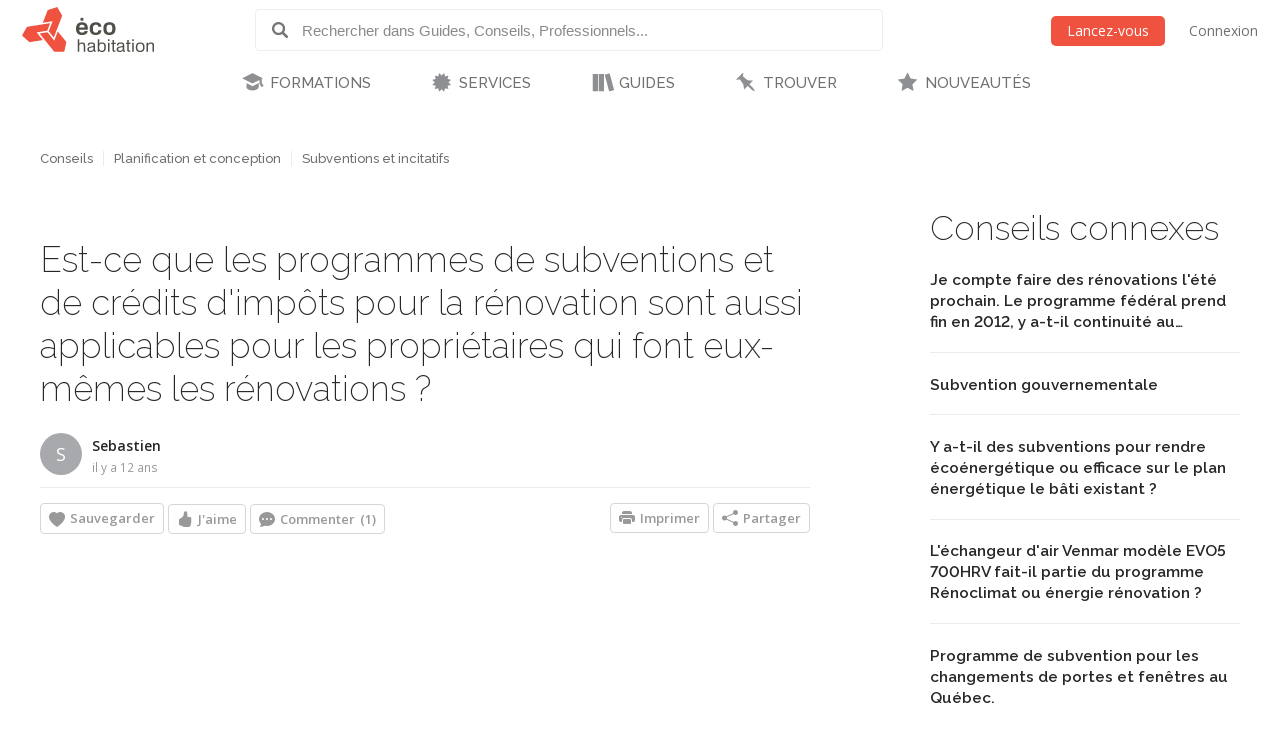

--- FILE ---
content_type: text/html; charset=utf-8
request_url: https://www.ecohabitation.com/discussions/2228/aide-financiere-est-ce-que-les-programmes-de-subventions-et-de-credits-dimpots-pour-la-renovation-sont-aussi-applicables-pour-les-proprietaires-qui-font-eux-memes-les-renovations/
body_size: 22866
content:

<!DOCTYPE html>
<html lang="fr" class="lang-fr section-discussions">
<head>
    
<script>window.gtag=window.gtag||function(){};window.ga=window.ga||function(){};</script>

    <link rel="preconnect" href="https://www.googletagmanager.com">

    <script>
        ECO_GTAG_CONFIG = {};

        
            ECO_GTAG_CONFIG.content_type = "Conseils";
            ECO_GTAG_CONFIG.category = "Subventions et incitatifs";
            ECO_GTAG_CONFIG.zone = "P11";
        

        
    </script>

    

    
        <script async src="https://www.googletagmanager.com/gtag/js?id=G-EYL8S8R2L6"></script>
        <script>
            window.dataLayer = window.dataLayer || [];
            function gtag(){dataLayer.push(arguments);}
            gtag('js', new Date());
            gtag('config', 'G-EYL8S8R2L6', ECO_GTAG_CONFIG);
        </script>
    

    




    
    <meta charset="UTF-8">
    <title>Est-ce que les programmes de subventions et de crédits d&#x27;impôts pour la rénovation sont aussi applicables pour les propriétaires qui font eux-mêmes les rénovations ? - Écohabitation</title>
    <meta name="description" content="">
    <meta name="keywords" content="Rénovation, Rénoclimat, Programme ÉcoRénov, Subvention">
    <meta name="viewport" content="width=device-width, initial-scale=1">
    
    <meta http-equiv="last-modified" content="2013-12-02">
    
    <link rel="canonical" href="https://www.ecohabitation.com/discussions/2228/aide-financiere-est-ce-que-les-programmes-de-subventions-et-de-credits-dimpots-pour-la-renovation-sont-aussi-applicables-pour-les-proprietaires-qui-font-eux-memes-les-renovations/">
    <meta property="og:url" content="https://www.ecohabitation.com/discussions/2228/aide-financiere-est-ce-que-les-programmes-de-subventions-et-de-credits-dimpots-pour-la-renovation-sont-aussi-applicables-pour-les-proprietaires-qui-font-eux-memes-les-renovations/">
    
    <meta property="fb:app_id" content="464627777732521">

    <meta property="og:title" content="Est-ce que les programmes de subventions et de crédits d&#x27;impôts pour la rénovation sont aussi applicables pour les propriétaires qui font eux-mêmes les rénovations ?">
    <meta property="og:description" content="">
    
    

    <meta property="og:type" content="article">
    <meta property="article:section" content="Conseils">
    
    <meta property="article:publisher" content="162896563721443">
    

    

    <meta property="og:image" content="https://www.ecohabitation.com/static/website/img/og-image-ecohabitation.82492609110d.jpg">
    <link rel="shortcut icon" href="/static/website/img/favicon.6278270913a5.ico">
    <link rel="preconnect" href="https://fonts.googleapis.com">
    <link rel="preconnect" href="https://fonts.gstatic.com" crossorigin>
    <link rel="preconnect" href="https://ajax.googleapis.com">
    
    
        <link rel="preconnect" href="https://ras.ecohome.net">

        <link rel="preconnect" href="https://js.hs-scripts.com">
        <link rel="preconnect" href="https://js.hscollectedforms.net">
        <link rel="preconnect" href="https://js.hs-analytics.net">
        <link rel="preconnect" href="https://js.hsleadflows.net">
        <link rel="preconnect" href="https://js.hs-banner.com">
        <link rel="preconnect" href="https://forms.hsforms.com">
        <link rel="preconnect" href="https://track.hubspot.com">

        <link rel="preconnect" href="https://connect.facebook.net">
        <link rel="preconnect" href="https://www.facebook.com">

        <link rel="preconnect" href="https://z-na.associates-amazon.com">

        <link rel="preconnect" href="https://s.adroll.com">
        <link rel="preconnect" href="https://d.adroll.com">
        <link rel="preconnect" href="https://d.adroll.mgr.consensu.org">
        <link rel="preconnect" href="https://dsum-sec.casalemedia.com">
        <link rel="preconnect" href="https://pixel.rubiconproject.com">
        <link rel="preconnect" href="https://sync.outbrain.com">
        <link rel="preconnect" href="https://pixel.advertising.com">
        <link rel="preconnect" href="https://sync.taboola.com">
        <link rel="preconnect" href="https://simage2.pubmatic.com">
        <link rel="preconnect" href="https://eb2.3lift.com">
        <link rel="preconnect" href="https://ups.analytics.yahoo.com">
    


    <link href="https://fonts.googleapis.com/css2?family=Open+Sans:wght@300;400;600&family=Raleway:wght@100;200;300;500;600&display=swap" rel="preload" as="style" onload="this.onload=null;this.rel='stylesheet'">
    <link href="/static/website/css/normalize.min.ac230a49d6d6.css" rel="stylesheet">
    <link href="/static/website/css/style.63a8d2331a55.css" rel="stylesheet">
    <link href="/static/website/css/responsive.3b84be3a24ed.css" rel="stylesheet">
    <link href="/static/website/lang/fr/css/style.6ce24a23f774.css" rel="stylesheet">
    <link href="/static/website/css/bootstrap-icons.4687b01d2564.css" rel="preload" as="style" onload="this.onload=null;this.rel='stylesheet'">
    <link href="/static/website/css/fallback.1e78a80a4773.css" rel="preload" as="style" onload="this.onload=null;this.rel='stylesheet'">
    <link href="/static/search/css/jquery.typeahead.min.bd8b222fea6b.css" rel="preload" as="style" onload="this.onload=null;this.rel='stylesheet'">
    <link href="/static/search/css/jquery.typeahead.custom.0a3e7eef66f8.css" rel="preload" as="style" onload="this.onload=null;this.rel='stylesheet'">
    <link href="/static/website/plugins/slick/slick.18ef3d49eaee.css" rel="preload" as="style" onload="this.onload=null;this.rel='stylesheet'">
    <link href="/static/website/plugins/slick/slick-theme.463577beeb15.css" rel="preload" as="style" onload="this.onload=null;this.rel='stylesheet'">

    <noscript>
        <link href="https://fonts.googleapis.com/css2?family=Open+Sans:wght@300;400;600&family=Raleway:wght@100;200;300;500;600&display=swap" rel="stylesheet">
        <link href="/static/website/css/fallback.1e78a80a4773.css" rel="stylesheet">
        <link href="/static/website/css/bootstrap-icons.4687b01d2564.css" rel="stylesheet">
        <link href="/static/search/css/jquery.typeahead.min.bd8b222fea6b.css" rel="stylesheet">
        <link href="/static/search/css/jquery.typeahead.custom.0a3e7eef66f8.css" rel="stylesheet">
        <link href="/static/website/plugins/slick/slick.18ef3d49eaee.css" rel="stylesheet">
        <link href="/static/website/plugins/slick/slick-theme.463577beeb15.css" rel="stylesheet">
    </noscript>

    
        <link href="/static/website/css/print.888220c6d8b7.css" media="print" rel="stylesheet">
    

</head>
<body>
    
    <div id="header">
        <div class="header-wrapper">
            <div class="mobile-menu-toggle"></div>
            
<a class="logo-wrapper" href="/">
    
        <svg class="main-logo" xmlns="http://www.w3.org/2000/svg" viewBox="0 0 664.268 226.4">
            <g>
                <g class="icon-container">
                    <polygon points="132.448,105.643 141.791,81.34 25.147,99.729 0,143.307 37.339,177.059 104.909,166.388 82.684,138.866 73.705,127.772 120.979,120.317 127.2,119.33"/>
                    <polygon points="164.84,162.83 162.427,169.085 128.375,127.003 126.309,127.317 88.173,133.333 119.39,171.956 162.391,225.201 212.728,225.201 223.267,176 180.25,122.758 171.86,144.561"/>
                    <polygon points="134.417,122.125 160.002,153.8 175.441,113.705 177.844,107.449 202.427,43.581 177.248,0 129.372,15.461 104.783,79.329 110.171,78.483 147.217,72.639 153.844,71.596"/>
                </g>
                <g class="name-container">
                    <path d="M280.239,162.033h7.516v24.976c1.66-3.578,3.927-8.821,14.671-8.821c15.286,0,15.286,9.692,15.286,16.86v30.129h-7.51v-29.605c0-7.865-1.486-11.266-9.782-11.266c-7.952,0-12.665,5.062-12.665,14.232v26.639h-7.516V162.033z"/>
                    <path d="M330.712,193.561c0-6.377,0-15.373,19.473-15.373c12.489,0,17.123,3.931,17.123,14.851v22.531c0,3.853,1.576,3.934,4.365,3.934v5.674c-1.046,0-2.095,0.089-3.145,0.089c-5.763,0-7.342-1.313-8.381-5.763c-2.536,3.49-5.421,6.897-15.986,6.897c-11.356,0-15.285-4.628-15.285-13.709c0-9.174,4.016-12.492,28.124-15.631c2.618-0.352,2.618-4.286,2.618-5.592c0-6.114-2.974-7.163-10.483-7.163c-9.778,0-11.177,2.525-11.177,9.255H330.712z M359.795,207.185v-5.414c-4.19,1.402-7.427,1.925-10.223,2.273c-12.574,1.658-12.923,4.45-12.923,9.43c0,5.24,3.841,6.813,9.078,6.813C354.902,220.286,359.881,216.181,359.795,207.185z"/>
                    <path d="M381.093,162.033h7.51v24.374c1.927-4.023,3.67-8.22,14.153-8.22c13.791,0,19.298,6.9,19.298,23.324c0,19.481-7.857,24.889-19.298,24.889c-9.704,0-12.838-4.019-14.852-7.86v6.637h-6.812V162.033z M401.708,184.306c-12.75,0-13.536,13.186-13.536,18.688c0,10.917,3.746,17.292,14.322,17.292c9.515,0,11.969-6.026,11.969-18.953C414.462,189.805,412.275,184.306,401.708,184.306z"/>
                    <path d="M432.438,162.033h7.509v9.082h-7.509V162.033z M432.438,179.411h7.509v45.766h-7.509V179.411z"/>
                    <path d="M448.844,185.614v-6.203h6.552v-13.802h7.517v13.802h8.647v6.203h-8.647v28.469c0,4.813,0.086,5.25,4.453,5.25c1.046,0,2.014-0.097,3.06-0.182v6.025c-1.921,0.175-3.846,0.261-5.766,0.261c-9.264,0-9.264-5.408-9.264-10.917v-28.906H448.844z"/>
                    <path d="M477.92,193.561c0-6.377,0-15.373,19.476-15.373c12.49,0,17.128,3.931,17.128,14.851v22.531c0,3.853,1.568,3.934,4.361,3.934v5.674c-1.046,0-2.089,0.089-3.138,0.089c-5.766,0-7.342-1.313-8.395-5.763c-2.526,3.49-5.414,6.897-15.979,6.897c-11.354,0-15.284-4.628-15.284-13.709c0-9.174,4.016-12.492,28.123-15.631c2.617-0.352,2.617-4.286,2.617-5.592c0-6.114-2.963-7.163-10.479-7.163c-9.774,0-11.18,2.525-11.18,9.255H477.92z M507.004,207.185v-5.414c-4.188,1.402-7.424,1.925-10.22,2.273c-12.574,1.658-12.923,4.45-12.923,9.43c0,5.24,3.849,6.813,9.085,6.813C502.121,220.286,507.089,216.181,507.004,207.185z"/>
                    <path d="M523.244,185.614v-6.203h6.545v-13.802h7.516v13.802h8.645v6.203h-8.645v28.469c0,4.813,0.086,5.25,4.451,5.25c1.049,0,2.013-0.097,3.055-0.182v6.025c-1.917,0.175-3.838,0.261-5.759,0.261c-9.263,0-9.263-5.408-9.263-10.917v-28.906H523.244z"/>
                    <path d="M555.373,162.033h7.509v9.082h-7.509V162.033z M555.373,179.411h7.509v45.766h-7.509V179.411z"/>
                    <path d="M572.579,202.298c0-16.335,6.982-24.11,22.794-24.11c15.979,0,21.311,9.519,21.311,24.28c0,13.02-3.931,23.933-22.186,23.933C578.251,226.4,572.579,217.49,572.579,202.298z M594.586,184.306c-12.315,0-14.328,8.469-14.328,18.423c0,9.696,2.796,17.558,13.628,17.558c11.966,0,15.028-5.503,15.028-17.469C608.915,190.505,605.763,184.306,594.586,184.306z"/>
                    <path d="M626.712,179.411h7.509v7.075c1.572-3.579,4.368-8.299,14.681-8.299c15.018,0,15.366,9.17,15.366,15.811v31.179h-7.513v-29.08c0-6.897-0.607-11.621-9.259-11.621c-6.979,0-13.275,2.882-13.275,14.151v26.55h-7.509V179.411z"/>
                </g>
                <g class="name-container">
                    <path d="M314.809,102.732h-26.494c0.817-6.167,1.509-13.612,14.644-13.612C313.424,89.12,314.809,95.636,314.809,102.732z M331.437,114.004c0.925-17.554-2.324-37.194-29.172-37.194c-22.665,0-30.343,12.899-30.343,32.307c0,21.277,8.839,31.852,29.642,31.852c24.182,0,27.549-12.082,28.824-19.644h-15.801c-1.051,3.606-1.753,7.438-11.741,7.438c-11.506,0-14.885-4.993-14.885-14.759H331.437z"/>
                    <path d="M383.613,99.35c-0.804-4.649-0.694-10.23-12.668-10.23c-11.847,0-14.286,8.962-14.286,18.61c0,14.067,3.134,21.385,13.59,21.385c13.364,0,12.561-5.937,13.364-12.441h15.924c0,9.532-4.987,24.295-28.827,24.295c-19.294,0-29.982-10.688-29.982-32.31c0-18.257,7.912-31.849,31.271-31.849c20.217,0,27.077,10.691,27.077,22.54H383.613z"/>
                    <path d="M454.395,107.377c0,13.948-2.085,21.51-15.221,21.51c-9.993,0-13.6-5.821-13.6-20.228c0-15.812,4.416-19.652,15.343-19.652C450.916,89.007,454.395,94.944,454.395,107.377z M439.752,140.969c23.14,0,30.803-13.022,30.803-32.197c0-22.082-9.878-31.961-30.218-31.961c-17.668,0-30.923,7.087-30.923,32.542C409.415,131.33,419.757,140.969,439.752,140.969z"/>
                    <rect x="294.588" y="54.625" width="14.306" height="14.304"/>
                </g>
            </g>
        </svg>
    
</a>

            <div class="header-search">
                <form class="top-search" action="/guides/">
                    <div class="typeahead__container">
                        <div class="typeahead__field">
                            <span class="typeahead__button">
                                <label for="id_typeahead__input">
                                    <button type="submit" name="search" aria-label="Rechercher dans Guides, Conseils, Professionnels">
                                        <span class="typeahead__search-icon"></span>
                                    </button>
                                </label>
                            </span>
                            <span class="typeahead__query">
                                <input class="js-typeahead"
                                       style="background: none;"
                                       id="id_typeahead__input"
                                       name="q"
                                       type="search"
                                       placeholder="Rechercher dans Guides, Conseils, Professionnels..."
                                       value=""
                                       data-source="2"
                                       autocomplete="off">
                            </span>
                        </div>
                    </div>
                </form>
            </div>

            <div class="header-action">
                <div class="mobile-search-toggle typeahead__search-icon" title="Rechercher"></div>

                
            </div>

            
                <ul class="header-auth mainmenu">
                    <li class="child"><a data-modal class="buttons button-orange" href="/inscription/?next=/discussions/2228/aide-financiere-est-ce-que-les-programmes-de-subventions-et-de-credits-dimpots-pour-la-renovation-sont-aussi-applicables-pour-les-proprietaires-qui-font-eux-memes-les-renovations/" rel="nofollow">Lancez-vous</a></li>
                    <li class="child nomobile"><a data-modal href="/connexion/?next=/discussions/2228/aide-financiere-est-ce-que-les-programmes-de-subventions-et-de-credits-dimpots-pour-la-renovation-sont-aussi-applicables-pour-les-proprietaires-qui-font-eux-memes-les-renovations/" rel="nofollow">Connexion</a></li>
                </ul>
            
            <div class="clear"></div>
        </div>

        
            <nav id="mainnav">
                <ul class="mainmenu">
                    



    <li class="child section-training has-childs level-0">
        <a href="/formations/">FORMATIONS</a>
        
            <ul class="submenu">
                

<li class="column"><ul>

    <li class="child level-1">
        <a href="https://www.ecohabitation.com/formations/">Nos formations</a>
        
    </li>
    
        
    

    <li class="child has-childs level-1 last">
        <a href="/formations/webinaires/midrise-bois-vs-beton/">Webinaires et Événements</a>
        
            <ul class="submenu">
                



    <li class="child level-2">
        <a href="/dossier-inondation-cohabiter-avec-l-eau/">Dossier inondation : Cohabiter avec l&#x27;eau</a>
        
    </li>
    

    <li class="child level-2">
        <a href="/formations/webinaires/midrise-bois-vs-beton/">Midrise - Bois vs Béton</a>
        
    </li>
    

    <li class="child level-2 last">
        <a href="/formations/videos/">Vidéos</a>
        
    </li>
    

            </ul>

        
    </li>
    
        
            </ul></li>
        
    

            </ul>

        
    </li>
    

    <li class="child section-services has-childs level-0">
        <a href="/services/">SERVICES</a>
        
            <ul class="submenu">
                

<li class="column"><ul>

    <li class="child has-childs level-1">
        <a href="/multilogement-commercial-institutionnel/">Multilogement, Commercial et Institutionnel</a>
        
            <ul class="submenu">
                



    <li class="child level-2">
        <a href="/multilogement-commercial-institutionnel/optimisation-energetique-sur-plans/">Optimisation énergétique sur plans</a>
        
    </li>
    

    <li class="child level-2">
        <a href="/multilogement-commercial-institutionnel/audit-energetique/">Audit énergétique</a>
        
    </li>
    

    <li class="child level-2">
        <a href="/multilogement-commercial-institutionnel/batiment-carbone-zero/">Bâtiment à Carbone Zéro</a>
        
    </li>
    

    <li class="child level-2 last">
        <a href="/multilogement-commercial-institutionnel/financements/">Accompagnement énergétique APH</a>
        
    </li>
    

            </ul>

        
    </li>
    
        
    

    <li class="child has-childs level-1">
        <a href="/quartiers/">Planification urbaine</a>
        
            <ul class="submenu">
                



    <li class="child level-2">
        <a href="/planification-urbaine/quartiers-durables/">Quartiers durables</a>
        
    </li>
    

    <li class="child level-2">
        <a href="/planification-urbaine/reseaux-thermiques/">Réseaux thermiques</a>
        
    </li>
    

    <li class="child level-2 last">
        <a href="/planification-urbaine/municipalites-durables/">Municipalités durables</a>
        
    </li>
    

            </ul>

        
    </li>
    
        
            </ul></li><li class="column"><ul>
        
    

    <li class="child has-childs level-1">
        <a href="/coaching-de-projet/">Coaching de projet</a>
        
            <ul class="submenu">
                



    <li class="child level-2">
        <a href="/coaching-de-projet/">Coaching en rénovation et en construction</a>
        
    </li>
    

    <li class="child level-2 last">
        <a href="/coaching-de-projet/coaching-en-uha/">Coaching en UHA</a>
        
    </li>
    

            </ul>

        
    </li>
    
        
    

    <li class="child has-childs level-1 last">
        <a href="/jerenoveco/">Démarche JeRénovÉco</a>
        
            <ul class="submenu">
                



    <li class="child level-2">
        <a href="/jerenoveco/a-propos/">À propos</a>
        
    </li>
    

    <li class="child level-2">
        <a href="/jerenoveco/pour-qui/">À qui s&#x27;adresse JeRénovÉco?</a>
        
    </li>
    

    <li class="child level-2">
        <a href="/jerenoveco/energie/">Volet énergie et décarbonation</a>
        
    </li>
    

    <li class="child level-2 last">
        <a href="/jerenoveco/adaptation/">Volet inondations</a>
        
    </li>
    

            </ul>

        
    </li>
    
        
            </ul></li>
        
    

            </ul>

        
    </li>
    

    <li class="child section-guides has-childs level-0">
        <a href="/guides/">GUIDES</a>
        
            <ul class="submenu">
                

<li class="column"><ul>

    <li class="child has-childs level-1">
        <a href="/guides/planification-et-conception/">Planification et conception</a>
        
            <ul class="submenu">
                



    <li class="child level-2">
        <a href="/guides/mode-de-vie-et-mobilite/">Mode de vie et mobilité</a>
        
    </li>
    

    <li class="child level-2">
        <a href="/guides/subventions-et-incitatifs/">Subventions et incitatifs</a>
        
    </li>
    

    <li class="child level-2">
        <a href="/guides/financement-hypothecaire-et-fiscalite/">Financement hypothécaire et fiscalité</a>
        
    </li>
    

    <li class="child level-2">
        <a href="/guides/codes-et-reglementations/">Codes et règlementations</a>
        
    </li>
    

    <li class="child level-2">
        <a href="/guides/les-certifications-ecologiques/">Les certifications écologiques</a>
        
    </li>
    

    <li class="child level-2">
        <a href="/guides/ecodesign/">Écodesign</a>
        
    </li>
    

    <li class="child level-2">
        <a href="/guides/maisons-autonomes-et-nette-zero/">Maisons autonomes et Nette-Zéro</a>
        
    </li>
    

    <li class="child level-2">
        <a href="/guides/materiaux-et-ressources/">Matériaux et ressources</a>
        
    </li>
    

    <li class="child level-2">
        <a href="/guides/architecture-et-conception-de-plans/">Architecture et conception de plans</a>
        
    </li>
    

    <li class="child level-2">
        <a href="/guides/entrepreneurs-expertise/">Entrepreneurs - Expertise</a>
        
    </li>
    

    <li class="child level-2">
        <a href="/guides/sante-et-qualite-de-lair/">Santé et qualité de l&#x27;air</a>
        
    </li>
    

    <li class="child level-2">
        <a href="/guides/gestion-des-dechets/">Gestion des déchets</a>
        
    </li>
    

    <li class="child level-2 last">
        <a href="/guides/immobilier-et-maisons-neuves/">Immobilier et maisons neuves</a>
        
    </li>
    

            </ul>

        
    </li>
    
        
    

    <li class="child has-childs level-1">
        <a href="/guides/fondations-et-sous-sol/">Fondations et sous-sol</a>
        
            <ul class="submenu">
                



    <li class="child level-2">
        <a href="/guides/excavation/">Excavation</a>
        
    </li>
    

    <li class="child level-2">
        <a href="/guides/radon/">Radon</a>
        
    </li>
    

    <li class="child level-2">
        <a href="/guides/fondations-nouvelle-construction/">Fondations - Nouvelle construction</a>
        
    </li>
    

    <li class="child level-2">
        <a href="/guides/fondations-renovation/">Fondations - Rénovation</a>
        
    </li>
    

    <li class="child level-2 last">
        <a href="/guides/drainage-et-impermeabilisation/">Drainage et imperméabilisation</a>
        
    </li>
    

            </ul>

        
    </li>
    
        
            </ul></li><li class="column"><ul>
        
    

    <li class="child has-childs level-1">
        <a href="/guides/murs-et-toitures/">Murs et toitures</a>
        
            <ul class="submenu">
                



    <li class="child level-2">
        <a href="/guides/coupes-de-mur-nouvelle-construction/">Coupes de mur - Nouvelle construction</a>
        
    </li>
    

    <li class="child level-2">
        <a href="/guides/coupes-de-mur-renovation/">Coupes de mur - Rénovation</a>
        
    </li>
    

    <li class="child level-2">
        <a href="/guides/etancheite-pare-air-pare-vapeur/">Étanchéité - Pare-air - Pare-vapeur</a>
        
    </li>
    

    <li class="child level-2">
        <a href="/guides/isolation-et-insonorisation/">Isolation et insonorisation</a>
        
    </li>
    

    <li class="child level-2">
        <a href="/guides/portes-et-fenetres/">Portes et fenêtres</a>
        
    </li>
    

    <li class="child level-2">
        <a href="/guides/entretoits-nouvelle-construction/">Entretoits - Nouvelle construction</a>
        
    </li>
    

    <li class="child level-2">
        <a href="/guides/entretoits-renovation/">Entretoits - Rénovation</a>
        
    </li>
    

    <li class="child level-2">
        <a href="/guides/toitures/">Toitures</a>
        
    </li>
    

    <li class="child level-2">
        <a href="/guides/revetements-exterieurs/">Revêtements extérieurs</a>
        
    </li>
    

    <li class="child level-2 last">
        <a href="/guides/controle-des-parasites/">Contrôle des parasites</a>
        
    </li>
    

            </ul>

        
    </li>
    
        
    

    <li class="child has-childs level-1">
        <a href="/guides/mecanique-du-batiment/">Mécanique du bâtiment</a>
        
            <ul class="submenu">
                



    <li class="child level-2">
        <a href="/guides/chauffage-et-climatisation/">Chauffage et climatisation</a>
        
    </li>
    

    <li class="child level-2">
        <a href="/guides/ventilation/">Ventilation</a>
        
    </li>
    

    <li class="child level-2">
        <a href="/guides/plomberie-et-gestion-efficace-de-leau/">Plomberie et gestion efficace de l&#x27;eau</a>
        
    </li>
    

    <li class="child level-2">
        <a href="/guides/electricite/">Électricité</a>
        
    </li>
    

    <li class="child level-2 last">
        <a href="/guides/energies-renouvelables/">Énergies renouvelables</a>
        
    </li>
    

            </ul>

        
    </li>
    
        
            </ul></li><li class="column"><ul>
        
    

    <li class="child has-childs level-1">
        <a href="/guides/interieurs/">Intérieurs</a>
        
            <ul class="submenu">
                



    <li class="child level-2">
        <a href="/guides/murs-et-plafonds-revetements-interieurs/">Murs et plafonds - Revêtements intérieurs</a>
        
    </li>
    

    <li class="child level-2">
        <a href="/guides/planchers-et-escaliers/">Planchers et escaliers</a>
        
    </li>
    

    <li class="child level-2">
        <a href="/guides/peintures-finis-et-enduits-naturels/">Peintures, finis et enduits naturels</a>
        
    </li>
    

    <li class="child level-2">
        <a href="/guides/portes-et-moulures/">Portes et moulures</a>
        
    </li>
    

    <li class="child level-2">
        <a href="/guides/cuisines/">Cuisines</a>
        
    </li>
    

    <li class="child level-2">
        <a href="/guides/salles-de-bains/">Salles de bains</a>
        
    </li>
    

    <li class="child level-2">
        <a href="/guides/amenagement-du-sous-sol/">Aménagement du sous-sol</a>
        
    </li>
    

    <li class="child level-2">
        <a href="/guides/mobilier-et-decoration/">Mobilier et décoration</a>
        
    </li>
    

    <li class="child level-2">
        <a href="/guides/nettoyage-et-entretien/">Nettoyage et entretien</a>
        
    </li>
    

    <li class="child level-2 last">
        <a href="/guides/recyclage-et-compostage/">Recyclage et compostage</a>
        
    </li>
    

            </ul>

        
    </li>
    
        
    

    <li class="child has-childs level-1">
        <a href="/guides/amenagement-exterieur/">Aménagement extérieur</a>
        
            <ul class="submenu">
                



    <li class="child level-2">
        <a href="/guides/terrasses-balcons-et-gazebos/">Terrasses, balcons et gazébos</a>
        
    </li>
    

    <li class="child level-2">
        <a href="/guides/pavages-et-permeabilite-du-lot/">Pavages et perméabilité du lot</a>
        
    </li>
    

    <li class="child level-2">
        <a href="/guides/amenagement-paysager/">Aménagement paysager</a>
        
    </li>
    

    <li class="child level-2">
        <a href="/guides/systeme-dirrigation/">Système d&#x27;irrigation</a>
        
    </li>
    

    <li class="child level-2">
        <a href="/guides/recuperation-des-eaux-de-pluie/">Récupération des eaux de pluie</a>
        
    </li>
    

    <li class="child level-2">
        <a href="/guides/production-alimentaire/">Production alimentaire</a>
        
    </li>
    

    <li class="child level-2">
        <a href="/guides/piscines-et-bassins-naturels/">Piscines et bassins naturels</a>
        
    </li>
    

    <li class="child level-2 last">
        <a href="/guides/serres-solariums/">Serres &amp; Solariums</a>
        
    </li>
    

            </ul>

        
    </li>
    
        
            </ul></li><li class="column"><ul>
        
    

    <li class="child has-childs level-1">
        <a href="/guides/leed-guide-technique/">LEED - Guide technique</a>
        
            <ul class="submenu">
                



    <li class="child level-2">
        <a href="/guides/leed-v4/">LEED v4</a>
        
    </li>
    

    <li class="child level-2 last">
        <a href="/guides/leed-2009/">LEED 2009</a>
        
    </li>
    

            </ul>

        
    </li>
    
        
    

    <li class="child has-childs level-1">
        <a href="/guides/urbanisme-et-amenagement-du-territoire/">Urbanisme et  Aménagement du territoire</a>
        
            <ul class="submenu">
                



    <li class="child level-2">
        <a href="/guides/amenagement-densite/">Aménagement &amp; densité</a>
        
    </li>
    

    <li class="child level-2">
        <a href="/guides/ilots-de-chaleurs/">Îlots de chaleurs</a>
        
    </li>
    

    <li class="child level-2">
        <a href="/guides/gestion-de-leau/">Gestion de l&#x27;eau</a>
        
    </li>
    

    <li class="child level-2">
        <a href="/guides/matieres-residuelles/">Matières résiduelles</a>
        
    </li>
    

    <li class="child level-2">
        <a href="/guides/transport-deplacement/">Transport - déplacement</a>
        
    </li>
    

    <li class="child level-2">
        <a href="/guides/reduction-des-emissions-de-ges/">Réduction des émissions de GES</a>
        
    </li>
    

    <li class="child level-2 last">
        <a href="/guides/municipalites-encourager-lhabitation-durable/">Municipalités: encourager l&#x27;habitation durable</a>
        
    </li>
    

            </ul>

        
    </li>
    
        
            </ul></li><li class="column"><ul>
        
    

    <li class="child level-1">
        <a href="/publications-exclusives/">Publications exclusives</a>
        
    </li>
    
        
    

    <li class="child level-1">
        <a href="/discussions/">Questions et réponses</a>
        
    </li>
    
        
            </ul></li><li class="column"><ul>
        
    

    <li class="child level-1 last">
        <a href="/renovation/">Rénovation Écohabitation</a>
        
    </li>
    
        
            </ul></li>
        
    

            </ul>

        
    </li>
    

    <li class="child section-projects has-childs level-0">
        <a href="/trouver/">TROUVER</a>
        
            <ul class="submenu">
                

<li class="column"><ul>

    <li class="child has-childs level-1 last">
        <a href="/trouver/">TROUVER DE L&#x27;INSPIRATION</a>
        
            <ul class="submenu">
                



    <li class="child level-2">
        <a href="/trouver/kits/">Maisons préfabriquées pour le Québec</a>
        
    </li>
    

    <li class="child level-2">
        <a href="/projets/">Projets exemplaires</a>
        
    </li>
    

    <li class="child level-2 last">
        <a href="/trouver/proprietes-a-vendre/">Propriétés et condos écologiques à vendre</a>
        
    </li>
    

            </ul>

        
    </li>
    
        
            </ul></li>
        
    

            </ul>

        
    </li>
    

    <li class="child section-latest level-0 last">
        <a href="/nouveautes/">NOUVEAUTÉS</a>
        
    </li>
    

                </ul>
            </nav>
        
    </div>

    <div id="content">
        
    























    <div class="content-article">
        <div class="sidebar">
            
                
                    <div id="ras-73" class="ras dpg" data-id="1"></div>


                

                
    
        
        
            <h2>Conseils connexes</h2>
            

<div class="list sidelist sidelist-discussions">
    
    <div class="row">
        <div class="node-content">
            <a class="node-title" href="/discussions/1325/renoclimat-je-compte-faire-des-renovations-lete-prochain-le-programme-federal-prend-fin-en-2012-y-a-t-il-continuite-au-provincial/" title="Je compte faire des rénovations l&#x27;été prochain. Le programme fédéral prend fin en 2012, y a-t-il continuité au provincial ?"><h3>Je compte faire des rénovations l&#x27;été prochain. Le programme fédéral prend fin en 2012, y a-t-il continuité au…</h3></a>
        </div>
    </div>
    
    <div class="row">
        <div class="node-content">
            <a class="node-title" href="/discussions/8733/subvention-gouvernementale/" title="Subvention gouvernementale"><h3>Subvention gouvernementale</h3></a>
        </div>
    </div>
    
    <div class="row">
        <div class="node-content">
            <a class="node-title" href="/discussions/2027/aide-a-la-renovation-y-a-t-il-des-subventions-pour-rendre-ecoenergetique-ou-efficace-sur-le-plan-energetique-le-bati-existant/" title="Y a-t-il des subventions pour rendre écoénergétique ou efficace sur le plan énergétique le bâti existant ?"><h3>Y a-t-il des subventions pour rendre écoénergétique ou efficace sur le plan énergétique le bâti existant ?</h3></a>
        </div>
    </div>
    
    <div class="row">
        <div class="node-content">
            <a class="node-title" href="/discussions/2241/ventilation-lechangeur-dair-venmar-modele-evo5-700hrv-fait-il-partie-du-programme-renoclimat-ou-energie-renovation/" title="L&#x27;échangeur d&#x27;air Venmar modèle EVO5 700HRV fait-il partie du programme Rénoclimat ou énergie rénovation ?"><h3>L&#x27;échangeur d&#x27;air Venmar modèle EVO5 700HRV fait-il partie du programme Rénoclimat ou énergie rénovation ?</h3></a>
        </div>
    </div>
    
    <div class="row">
        <div class="node-content">
            <a class="node-title" href="/discussions/9057/programme-de-subvention-pour-les-changement-de-port-et-fenetres-au-quebec/" title="Programme de subvention pour les changements de portes et fenêtres au Québec."><h3>Programme de subvention pour les changements de portes et fenêtres au Québec.</h3></a>
        </div>
    </div>
    
    <div class="row">
        <div class="node-content">
            <a class="node-title" href="/discussions/2110/sante-est-ce-quil-existe-des-programmes-daide-financiere-ou-des-subventions-pour-la-decontamination-dun-toit-isole-avec-de-la-vermiculite/" title="Est-ce qu&#x27;il existe des programmes d&#x27;aide financière ou des subventions pour la décontamination d&#x27;un toit isolé avec de la vermiculite ?"><h3>Est-ce qu&#x27;il existe des programmes d&#x27;aide financière ou des subventions pour la décontamination d&#x27;un toit isolé avec…</h3></a>
        </div>
    </div>
    
    <div class="row">
        <div class="node-content">
            <a class="node-title" href="/discussions/2354/fenetres-est-ce-quil-y-a-des-subventions-pour-changer-des-fenetres-thermos/" title="Est-ce qu&#x27;il y a des subventions pour changer des fenêtres thermos ?"><h3>Est-ce qu&#x27;il y a des subventions pour changer des fenêtres thermos ?</h3></a>
        </div>
    </div>
    
    <div class="row">
        <div class="node-content">
            <a class="node-title" href="/discussions/1941/maisons-mobiles-existe-t-il-des-subventions-pour-des-renovations-majeures-sur-une-maison-mobile-et-lajout-dune-extension-importante/" title="Existe-t-il des subventions pour des rénovations majeures sur une maison mobile et l&#x27;ajout d&#x27;une extension importante ?"><h3>Existe-t-il des subventions pour des rénovations majeures sur une maison mobile et l&#x27;ajout d&#x27;une extension importante ?</h3></a>
        </div>
    </div>
    
</div>
        
    


                
                    <div id="ras-74" class="ras dpg" data-id="2"></div>


                

                
    
        
        
            <h2>Guides connexes</h2>
            

<div class="list sidelist">
    
    <div class="row">
        <div class="node-thumb">
        
            <a href="/guides/2129/renoclimat-un-programme-provincial-de-subventions-pour-les-renovations-ecoenergetiques/" title="Rénoclimat, des subventions pour les rénovations"><img class="node-image lazyload" data-src="/media/articles/images/34/3a/343ab522ed7da253efdf3bce56ae25308f231da7/thumbs/LwPssHSkTQ-m_120x120_EE_R0wWf.jpg" alt="Rénovations pour l&#x27;amélioration de la performance énergétique" width="120" height="120" src="/static/website/img/pixel.2f22d8da6588.gif" style="aspect-ratio: 120/120;"></a>
        
        </div>
        <div class="node-content">
            <a class="node-title" href="/guides/2129/renoclimat-un-programme-provincial-de-subventions-pour-les-renovations-ecoenergetiques/" title="Rénoclimat, un programme de subventions pour les rénovations écoénergétiques"><h3>Rénoclimat, un programme de subventions pour les rénovations écoénergétiques</h3></a>
        </div>
    </div>
    
    <div class="row">
        <div class="node-thumb">
        
            <a href="/guides/3405/renovation-tirez-benefice-des-subventions-existantes/" title="Subventions pour vos Rénovations en 2021 - Montreal, Québec"><img class="node-image lazyload" data-src="/media/articles/images/2d/1c/2d1cf71632d5759442ae4e81d6f0a86db266bc26/thumbs/1q36S4DJUEgL_120x120_EE_R0wWf.jpg" alt="Rénovations écoénergétiques" width="120" height="120" src="/static/website/img/pixel.2f22d8da6588.gif" style="aspect-ratio: 120/120;"></a>
        
        </div>
        <div class="node-content">
            <a class="node-title" href="/guides/3405/renovation-tirez-benefice-des-subventions-existantes/" title="Rénovation: tirez bénéfice des subventions en 2023"><h3>Rénovation: tirez bénéfice des subventions en 2023</h3></a>
        </div>
    </div>
    
    <div class="row">
        <div class="node-thumb">
        
            <a href="/guides/1035/credit-dimpot-renovert-hypotheques-vertes-subventions-programmes-renover-ou-construire-ecolo-en-2023-cest-facile/" title="Les subventions et aides financières pour la maison au Québec"><img class="node-image lazyload" data-src="/media/articles/images/83/fb/83fbb0336d6bdf4c3641059fad576e92c9fbcce3/thumbs/dj9qlKvIa3Bk_120x120_EE_R0wWf.jpg" alt="Subventions, hypothèques vertes, aides financières pour la maison au Québec 2024" width="120" height="120" src="/static/website/img/pixel.2f22d8da6588.gif" style="aspect-ratio: 120/120;"></a>
        
        </div>
        <div class="node-content">
            <a class="node-title" href="/guides/1035/credit-dimpot-renovert-hypotheques-vertes-subventions-programmes-renover-ou-construire-ecolo-en-2023-cest-facile/" title="Subventions, hypothèques vertes, aides financières et programmes au Québec depuis 2024"><h3>Subventions, hypothèques vertes, aides financières et programmes au Québec…</h3></a>
        </div>
    </div>
    
    <div class="row">
        <div class="node-thumb">
        
            <a href="/guides/3558/bonification-des-subventions-pour-la-renovation-et-la-construction-ecoenergetiques-cest-le-moment-dentreprendre-travaux/" title="Subventions Thermopompe 2024 | Admissibilités"><img class="node-image lazyload" data-src="/media/articles/images/7a/75/7a7545ad5968d8eeca246922668edcd25fcb380d/thumbs/SD-436ns9LLj_120x120_EE_R0wWf.jpg" alt="Subvention pour thermopompe 2024 au Québec" width="120" height="120" src="/static/website/img/pixel.2f22d8da6588.gif" style="aspect-ratio: 120/120;"></a>
        
        </div>
        <div class="node-content">
            <a class="node-title" href="/guides/3558/bonification-des-subventions-pour-la-renovation-et-la-construction-ecoenergetiques-cest-le-moment-dentreprendre-travaux/" title="Des subventions pour les thermopompes et la rénovation écoénergétique"><h3>Des subventions pour les thermopompes et la rénovation écoénergétique</h3></a>
        </div>
    </div>
    
    <div class="row">
        <div class="node-thumb">
        
            <a href="/guides/3222/bonification-des-subventions-renoclimat-et-chauffez-vert/" title="Des Subventions Chauffage: Rénoclimat et Chauffez Vert Quebec"><img class="node-image lazyload" data-src="/media/articles/images/85/98/859800fa7de90b8be093ace6a98556d67deb4d40/thumbs/Ck5jFf_S30PL_120x120_EE_R0wWf.jpg" alt="Des Subventions Chauffage: Rénoclimat et Chauffez Vert Quebec" width="120" height="120" src="/static/website/img/pixel.2f22d8da6588.gif" style="aspect-ratio: 120/120;"></a>
        
        </div>
        <div class="node-content">
            <a class="node-title" href="/guides/3222/bonification-des-subventions-renoclimat-et-chauffez-vert/" title="Subventions chauffage : programme Rénoclimat et Chauffez Vert mis à jour"><h3>Subventions chauffage : programme Rénoclimat et Chauffez Vert mis à jour</h3></a>
        </div>
    </div>
    
    <div class="row">
        <div class="node-thumb">
        
            <a href="/guides/3658/programme-de-prets-sans-interets-40000-pour-des-maisons-plus-vertes-2021-comment-appliquer/" title="Prêts sans intérêt pour l&#x27;efficacité énergétique des maisons"><img class="node-image lazyload" data-src="/media/articles/images/10/90/10909b03d832c433f58d74b2a9b70329d84e4b93/thumbs/v2l_ucLLEXoY_120x120_EE_R0wWf.jpg" alt="Prêts sans intérêt pour des rénovations visant l’efficacité énergétique" width="120" height="120" src="/static/website/img/pixel.2f22d8da6588.gif" style="aspect-ratio: 120/120;"></a>
        
        </div>
        <div class="node-content">
            <a class="node-title" href="/guides/3658/programme-de-prets-sans-interets-40000-pour-des-maisons-plus-vertes-2021-comment-appliquer/" title="Programme de prêts sans intérêts 40 000$ pour des maisons plus vertes : appliquez pour financer vos rénovations majeures."><h3>Programme de prêts sans intérêts 40 000$ pour des maisons plus vertes…</h3></a>
        </div>
    </div>
    
    <div class="row">
        <div class="node-thumb">
        
            <a href="/guides/1582/subventions-du-programme-logisvert-2024-guide-complet/" title="Subventions du programme LogisVert lancé en 2024, guide complet"><img class="node-image lazyload" data-src="/media/articles/images/04/6c/046c02f8bea47a27f5cc2a83e457c1fb85bf9bf8/thumbs/GAtUihYdktLL_120x120_EE_R0wWf.jpg" alt="Le programme LogisVert d&#x27;Hydro-Québec et ses subventions" width="120" height="120" src="/static/website/img/pixel.2f22d8da6588.gif" style="aspect-ratio: 120/120;"></a>
        
        </div>
        <div class="node-content">
            <a class="node-title" href="/guides/1582/subventions-du-programme-logisvert-2024-guide-complet/" title="Subventions du programme LogisVert lancé en 2024, le guide de démarrage simplifié"><h3>Subventions du programme LogisVert lancé en 2024, le guide de démarrage…</h3></a>
        </div>
    </div>
    
    <div class="row">
        <div class="node-thumb">
        
            <a href="/guides/1022/le-programme-de-subventions-renoplex-de-la-ville-de-montreal/" title="Subvention Rénoplex pour la rénovation"><img class="node-image lazyload" data-src="/media/articles/images/9f/4e/9f4e9132afe78643333672ca2571e77a6afc47c6/thumbs/ada1h-lUD9LN_120x120_EE_R0wWf.jpg" alt="Aide à la rénovation-programme RénoPlex" width="120" height="120" src="/static/website/img/pixel.2f22d8da6588.gif" style="aspect-ratio: 120/120;"></a>
        
        </div>
        <div class="node-content">
            <a class="node-title" href="/guides/1022/le-programme-de-subventions-renoplex-de-la-ville-de-montreal/" title="Le programme de subventions RénoPlex de la Ville de Montréal"><h3>Le programme de subventions RénoPlex de la Ville de Montréal</h3></a>
        </div>
    </div>
    
</div>
        
    


                
                    <div id="ras-75" class="ras dpg" data-id="3"></div>


                

                
                    
                    
                        <h2>Actualités connexes</h2>
                        

<div class="list sidelist">
    
    <div class="row">
        <div class="node-thumb">
        
            <a href="/actualites/1641/des-initiatives-ambitieuses-pour-reduire-collectivement-la-consommation-denergie-et-delectricite/" title="Hydro-Québec annonce de nouvelles initiatives en efficacité énergétique"><img class="node-image lazyload" data-src="/media/articles/images/ed/c7/edc786d59c9d5cfea8466d47734736dd14a42c94/thumbs/0jEbK7nNapDy_120x120_EE_R0wWf.jpg" alt="Hydro-Québec dévoile sa trajectoire d’efficacité énergétique" width="120" height="120" src="/static/website/img/pixel.2f22d8da6588.gif" style="aspect-ratio: 120/120;"></a>
        
        </div>
        <div class="node-content">
            <a class="node-title" href="/actualites/1641/des-initiatives-ambitieuses-pour-reduire-collectivement-la-consommation-denergie-et-delectricite/" title="Des initiatives ambitieuses pour réduire collectivement la consommation d’énergie et d’électricité"><h3>Des initiatives ambitieuses pour réduire collectivement la consommation…</h3></a>
        </div>
    </div>
    
</div>
                    
                

                
                    <div id="ras-76" class="ras dpg" data-id="4"></div>


                

                
                    <h2>Nouveautés</h2>
                    
                    

<div class="list sidelist">
    
    <div class="row">
        <div class="node-thumb">
        
            <a href="/guides/4043/bonnes-pratiques-pour-des-planchers-de-sous-sols-resilients/" title="Planchers de sous-sol : les options les plus résistantes à l’eau"><img class="node-image lazyload" data-src="/media/articles/images/fc/49/fc49f04e130158fa0023bd069603018bdd1709a3/thumbs/Z4dEWrAgJUE-_120x120_EE_R0wWf.jpg" alt="Matériaux de plancher résistants aux inondations." width="120" height="120" src="/static/website/img/pixel.2f22d8da6588.gif" style="aspect-ratio: 120/120;"></a>
        
        </div>
        <div class="node-content">
            <a class="node-title" href="/guides/4043/bonnes-pratiques-pour-des-planchers-de-sous-sols-resilients/" title="Bonnes pratiques pour des planchers de sous-sols résilients"><h3>Bonnes pratiques pour des planchers de sous-sols résilients</h3></a>
        </div>
    </div>
    
    <div class="row">
        <div class="node-thumb">
        
            <a href="/actualites/1641/des-initiatives-ambitieuses-pour-reduire-collectivement-la-consommation-denergie-et-delectricite/" title="Hydro-Québec annonce de nouvelles initiatives en efficacité énergétique"><img class="node-image lazyload" data-src="/media/articles/images/ed/c7/edc786d59c9d5cfea8466d47734736dd14a42c94/thumbs/0jEbK7nNapDy_120x120_EE_R0wWf.jpg" alt="Hydro-Québec dévoile sa trajectoire d’efficacité énergétique" width="120" height="120" src="/static/website/img/pixel.2f22d8da6588.gif" style="aspect-ratio: 120/120;"></a>
        
        </div>
        <div class="node-content">
            <a class="node-title" href="/actualites/1641/des-initiatives-ambitieuses-pour-reduire-collectivement-la-consommation-denergie-et-delectricite/" title="Des initiatives ambitieuses pour réduire collectivement la consommation d’énergie et d’électricité"><h3>Des initiatives ambitieuses pour réduire collectivement la consommation…</h3></a>
        </div>
    </div>
    
    <div class="row">
        <div class="node-thumb">
        
            <a href="/evenements/1420/comment-se-preparer-aux-inondations-amenagement-et-comportements/" title="Webinaire gratuit Comment se préparer aux inondations"><img class="node-image lazyload" data-src="/media/articles/images/f1/79/f1799cae30cfcdba7a48a4c554a9a2dfa8216b75/thumbs/umT-vsQAqzTt_120x120_EE_R0wWf.jpg" alt="Webinaire Comment se préparer aux inondations" width="120" height="120" src="/static/website/img/pixel.2f22d8da6588.gif" style="aspect-ratio: 120/120;"></a>
        
        </div>
        <div class="node-content">
            <a class="node-title" href="/evenements/1420/comment-se-preparer-aux-inondations-amenagement-et-comportements/" title="Comment se préparer aux inondations : aménagements et comportements"><h3>Comment se préparer aux inondations : aménagements et comportements</h3></a>
        </div>
    </div>
    
    <div class="row">
        <div class="node-thumb">
        
            <a href="/guides/4027/les-thermopompes-gainables-un-bon-choix/" title="Les thermopompes gainables sont-elles efficaces?"><img class="node-image lazyload" data-src="/media/articles/images/c0/88/c088b7523114389f64cc8af321667bd7853c9f45/thumbs/J3CeekXPLusY_120x120_EE_R0wWf.jpg" alt="Les thermopompes avec conduits" width="120" height="120" src="/static/website/img/pixel.2f22d8da6588.gif" style="aspect-ratio: 120/120;"></a>
        
        </div>
        <div class="node-content">
            <a class="node-title" href="/guides/4027/les-thermopompes-gainables-un-bon-choix/" title="Les thermopompes gainables, un bon choix?"><h3>Les thermopompes gainables, un bon choix?</h3></a>
        </div>
    </div>
    
</div>
                
            
        </div>
        <div class="article-container">
            <article>
                
                    
                        <ul class="breadcrumbs">
                            <li class="child"><a href="/discussions/">Conseils</a></li>
                            
                                <li class="child"><a href="/discussions/planification-et-conception/">Planification et conception</a></li>
                            
                                <li class="child"><a href="/discussions/subventions-et-incitatifs/">Subventions et incitatifs</a></li>
                            
                        </ul>
                    

                    
                

                

                
    <div id="discussion" class="article-discussion">
        <header>
            <h1>Est-ce que les programmes de subventions et de crédits d&#x27;impôts pour la rénovation sont aussi applicables pour les propriétaires qui font eux-mêmes les rénovations ?</h1>
        </header>
        <div class="author-container">
            <div class="user-image">
                
                
                    <span class="user-image-default style-0">S</span>
                
                
            </div>
            <div class="author-text">
                <div class="author-name">
                    <span class="author-username">Sebastien </span>
                    <div class="author-description">
                        <span class="publish-date"><span class="article-date">il y a 12 ans</span></span>
                    </div>
                </div>
            </div>
        </div>
        
                        <ul class="user-action-bar">
                            
                            <li class="child action-save">

    
    <span data-modal class="user-action-button" data-href="/inscription/?next=/discussions/2228/aide-financiere-est-ce-que-les-programmes-de-subventions-et-de-credits-dimpots-pour-la-renovation-sont-aussi-applicables-pour-les-proprietaires-qui-font-eux-memes-les-renovations/">
        <i class="bi bi-heart-fill"></i><span class="action-text">Sauvegarder</span>
    </span>

</li>
                            <li class="child action-like">

    
        <span data-modal class="user-action-button" data-href="/inscription/?next=/discussions/2228/aide-financiere-est-ce-que-les-programmes-de-subventions-et-de-credits-dimpots-pour-la-renovation-sont-aussi-applicables-pour-les-proprietaires-qui-font-eux-memes-les-renovations/">
            <i class="bi bi-hand-thumbs-up-fill"></i><span class="action-text">J'aime</span>
        </span>
    
</li>
                            <li class="child action-comment">
                                <a class="user-action-button" href="#comment-list">
                                    <i class="bi bi-chat-dots-fill"></i><span class="action-text">Commenter</span><span class="action-count">(1)</span>
                                </a>
                            </li>
                            
<li data-share-button class="child action-share gnr-dropmenubutton">
    <span class="user-action-button">
        <i class="bi bi-share-fill"></i><span class="action-text">Partager</span>
    </span>
    <span class="gnr-dropmenu gnr-dropmenu-auto">
        <ul class="submenu">
            <li class="child">
                <ul class="submenu nowrap">
                    <li class="child"><a href="#" data-share="facebook"><i class="bi bi-facebook"></i>Facebook</a></li>
                    <li class="child"><a href="#" data-share="twitter"><i class="bi bi-twitter-x"></i>Twitter</a></li>
                    <li class="child"><a href="#" data-share="email"><i class="bi bi-envelope-fill"></i>Courriel</a></li>
                </ul>
            </li>
        </ul>
    </span>
</li>
                            <li class="child action-print">
                                <span class="user-action-button" onclick="ECO.Print();">
                                    <i class="bi bi-printer-fill"></i><span class="action-text">Imprimer</span>
                                </span>
                            </li>
                        </ul>
                    
        <article><p></p></article>
    </div>


                

                

                
                    <div id="ras-155" class="ras art" data-id="8"></div>


                
            </article>

            
    <div id="ras-mobile-1" class="ras ras-mobile"></div>
    <div id="ras-mobile-5" class="ras ras-mobile"></div>

    <div class="comments-wrapper">
        <h2>Réponses (1)</h2>
        
            
                

    <div id="comment-list">
        
            
                <div id="comment-6671" class="comment level-0 comment-discussion is-featured">
                    <div class="user-image">
                        
                        
                            <img class="user-image-staff" src="/static/website/img/eco-logo-author.869971600014.png" alt="Écohabitation" width="76" height="76">
                        
                        
                    </div>
                    <div class="user-comment">
                        

                        <div class="comment-info">
                            
                                <span class="user-name">Écohabitation</span>
                            
                            
                                
                                    <span class="comment-featured"><i class="bi bi-check2-circle"></i>&nbsp;<span class="featured-text">Meilleure réponse</span></span>
                                
                            
                            <span class="comment-date">il y a 12 ans</span>
                        </div>
                        <article class="comment-body">
                            
                                <p>Bonjour,</p>
<p><strong>Vous aurez droit à de l'aide financière dans le cadre du programme Rénoclimat</strong>. Suite à une première inspection de la maison, qui doit <strong>obligatoirement être faite un un évaluatueur Rénoclimat</strong>, vous pourrez vous-même effectuer les travaux de rénovation. Si la seconde évaluation vient confirmer que ces derniers répondent aux exigences du programme, une aide financière est accordée. <a href="http://efficaciteenergetique.mrn.gouv.qc.ca/fileadmin/medias/pdf/renoclimat/Cadre_normatif_renoclimat.pdf" rel="nofollow noopener" target="_blank">Tous les détails.</a> La <br/>
subvention et le<a href="https://www.ecohabitation.com/guides/3658/programme-de-prets-sans-interets-40000-pour-des-maisons-plus-vertes-2021-comment-appliquer/" target="_blank"> Subvention canadienne pour des maisons plus vertes</a>  du gouvernement fédéral ainsi que le<a href="/guides/3658/programme-de-prets-sans-interets-40000-pour-des-maisons-plus-vertes-2021-comment-appliquer/" target="_blank"> prêt sans intérêt qui lui est associé</a> permettent aussi que vous fassiez vos travaux vous-même.</p>
                            
                            <ul class="user-action-bar">
                                <li class="child action-like">

    
        <span data-modal class="user-action-button" data-href="/inscription/?next=/discussions/2228/aide-financiere-est-ce-que-les-programmes-de-subventions-et-de-credits-dimpots-pour-la-renovation-sont-aussi-applicables-pour-les-proprietaires-qui-font-eux-memes-les-renovations/">
            <i class="bi bi-hand-thumbs-up-fill"></i><span class="action-text">J'aime</span>
        </span>
    
</li>
                                <li class="child action-reply">
                                
                                    <a data-modal class="user-action-button comment-reply" href="/inscription/?next=/discussions/2228/aide-financiere-est-ce-que-les-programmes-de-subventions-et-de-credits-dimpots-pour-la-renovation-sont-aussi-applicables-pour-les-proprietaires-qui-font-eux-memes-les-renovations/" rel="nofollow">
                                        <i class="bi bi-chat-dots-fill"></i><span class="action-text">Répondre</span>
                                    </a>
                                
                                </li>
                            </ul>
                        </article>
                    </div>

                    

                    
                        <div class="comment-reply-form"></div>
                    
                </div>
            
        
    </div>



            
        
        

<div class="comment-forms">
    
        <div id="comments-signin">
            <p><a data-modal id="comment-form-2228" class="buttons button-orange button-bold" href="/inscription/?next=/discussions/2228/aide-financiere-est-ce-que-les-programmes-de-subventions-et-de-credits-dimpots-pour-la-renovation-sont-aussi-applicables-pour-les-proprietaires-qui-font-eux-memes-les-renovations/" rel="nofollow"><i class="bi bi-chat-dots-fill"></i>&nbsp;Inscrivez-vous pour commenter</a></p>
        </div>
    
</div>
    </div>

    
        <div class="related-searches-wrapper">
            <h2>Recherches associées</h2>
            
<ul class="tags-list">
    
        
            <li class="child"><a href="/discussions/planification-et-conception/" title="Rechercher Planification et conception">Planification et conception</a></li>
        
            <li class="child"><a href="/discussions/subventions-et-incitatifs/" title="Rechercher Subventions et incitatifs">Subventions et incitatifs</a></li>
        
    

    
        <li class="child"><a href="/discussions/tag/renovation/" title="Rechercher Rénovation">Rénovation</a></li>
        
    
        <li class="child"><a href="/discussions/tag/renoclimat/" title="Rechercher Rénoclimat">Rénoclimat</a></li>
        
    
        <li class="child"><a href="/discussions/tag/programme-ecorenov/" title="Rechercher Programme ÉcoRénov">Programme ÉcoRénov</a></li>
        
    
        <li class="child"><a href="/discussions/tag/subvention/" title="Rechercher Subvention">Subvention</a></li>
        
    
</ul>
        </div>
    
    <div id="ras-mobile-2" class="ras ras-mobile"></div>


            <div class="related-articles">
                

    <div class="related-products">
        <h2>Produits connexes</h2>

        
            <div class="see-more-container">
                <a class="see-more" href="/produits/">Voir plus&nbsp;<i class="bi bi-chevron-right"></i></a>
            </div>
        

        <div class="projects-photos slick-listing">
            <div class="row inset small-padding">
                

                
                    

                    <div class="column col-4">
                        <div class="photo-item" onclick="ga('send', 'event', 'RAS', 'productid tile click', '1950_2207198'); gtag('event', 'select_item', {item_list_id: 'related_products', item_list_name: 'Related products', items: [ECO.GARelatedProductItems[0]]});" data-product-id="1950_2207198">
                            <div class="photo-container">
                                <a class="photo-placeholder" title="BLAUBERG VENTO A50-1 Filaire" href="/produits/1950/productair-lauberg-blauberg-vento-a50-1-sans-wifi/">
                                    <span class="photo-image lazyload" data-bg="/media/products/photos/b9/cc/b9ccb91a14d3e14e0534283aa5ee2534434e4ddd/thumbs/cT7HgvZGtmBE_400x400_XJLHedU5.jpg"></span>
                                </a>
                                <div class="photo-action">
                                    <a class="buttons button-white" href="/produits/1950/productair-lauberg-blauberg-vento-a50-1-sans-wifi/" title="Échangeur d&#x27;air VRC BLAUBERG VENTO A50-1 Filaire by Blauberg">
                                        <svg class="bi bi-eye-fill" width="18px" height="18px" viewBox="0 0 16 16" fill="currentColor" xmlns="http://www.w3.org/2000/svg">
                                            <path d="M10.5 8a2.5 2.5 0 1 1-5 0 2.5 2.5 0 0 1 5 0z"></path>
                                            <path fill-rule="evenodd" d="M0 8s3-5.5 8-5.5S16 8 16 8s-3 5.5-8 5.5S0 8 0 8zm8 3.5a3.5 3.5 0 1 0 0-7 3.5 3.5 0 0 0 0 7z"></path>
                                        </svg><span>Voir</span></a>
                                </div>
                            </div>
                            <a class="photo-details" href="/produits/1950/productair-lauberg-blauberg-vento-a50-1-sans-wifi/" title="Échangeur d&#x27;air VRC BLAUBERG VENTO A50-1 Filaire by Blauberg">
                                <h6 class="photo-title">BLAUBERG VENTO A50-1 Filaire</h6>
                                <span class="photo-company">De ProDuctAir</span>
                            </a>
                        </div>

                        
                            <div style="display:none;" class="dpa-filler-priority">
                                <h2>Ventilateurs récupérateurs de chaleur (VRC)</h2>
                                <a class="dpa" onclick="ga('send', 'event', 'RAS', 'productid dpa click', '1950_2207198');" data-dpa-product-id="1950_2207198" data-id="1950" data-name="BLAUBERG VENTO A50-1 Filaire" data-type="Halfpage Product" data-category="Ventilateurs récupérateurs de chaleur (VRC)" data-affiliation="ProDuctAir" data-affiliation-id="1093" data-brand="Blauberg" href="/produits/1950/productair-lauberg-blauberg-vento-a50-1-sans-wifi/" title="Échangeur d&#x27;air VRC BLAUBERG VENTO A50-1 Filaire by Blauberg">
                                    
                                    <span class="dpa-img first"><img class="lazyload" data-src="/media/products/photos/b9/cc/b9ccb91a14d3e14e0534283aa5ee2534434e4ddd/thumbs/cT7HgvZGtmBE_0x420_yp4knHGX.jpg" alt="" width="420" height="420"></span>

                                    <span class="dpa-content">
                                        
                                        <span class="dpa-logo"><img class="lazyload" data-src="/media/companies/logos/0c/e5/0ce51f38e741b9d1dc6be4cbaffeb093b3c25702/thumbs/-7NZBxs5FLWA_380x160_yp4knHGX.png" alt="" width="160" height="95"></span>
                                    </span>
                                </a>
                                <h6>Partenaire officiel</h6>
                            </div>
                        
                    </div>
                
                    

                    <div class="column col-4">
                        <div class="photo-item" onclick="ga('send', 'event', 'RAS', 'productid tile click', '1790_2207603'); gtag('event', 'select_item', {item_list_id: 'related_products', item_list_name: 'Related products', items: [ECO.GARelatedProductItems[1]]});" data-product-id="1790_2207603">
                            <div class="photo-container">
                                <a class="photo-placeholder" title="Thermopompe Air-Eau effiQueenc" href="/produits/1790/les-fournaises-tj-thermopompe-air-eau-effiqueenc/">
                                    <span class="photo-image lazyload" data-bg="/media/products/photos/03/2f/032f2a3ce67a5fe35e1bf0054c1c7f083907ce20/thumbs/odLe49LUm9dv_400x400_XJLHedU5.jpg"></span>
                                </a>
                                <div class="photo-action">
                                    <a class="buttons button-white" href="/produits/1790/les-fournaises-tj-thermopompe-air-eau-effiqueenc/" title="Les Meilleures Thermopompes au Québec - Marques Performants Thermopompe Air-Eau effiQueenc by effiQueenc">
                                        <svg class="bi bi-eye-fill" width="18px" height="18px" viewBox="0 0 16 16" fill="currentColor" xmlns="http://www.w3.org/2000/svg">
                                            <path d="M10.5 8a2.5 2.5 0 1 1-5 0 2.5 2.5 0 0 1 5 0z"></path>
                                            <path fill-rule="evenodd" d="M0 8s3-5.5 8-5.5S16 8 16 8s-3 5.5-8 5.5S0 8 0 8zm8 3.5a3.5 3.5 0 1 0 0-7 3.5 3.5 0 0 0 0 7z"></path>
                                        </svg><span>Voir</span></a>
                                </div>
                            </div>
                            <a class="photo-details" href="/produits/1790/les-fournaises-tj-thermopompe-air-eau-effiqueenc/" title="Les Meilleures Thermopompes au Québec - Marques Performants Thermopompe Air-Eau effiQueenc by effiQueenc">
                                <h6 class="photo-title">Thermopompe Air-Eau effiQueenc</h6>
                                <span class="photo-company">De Les Fournaises T.J.</span>
                            </a>
                        </div>

                        
                    </div>
                
                    

                    <div class="column col-4">
                        <div class="photo-item" onclick="ga('send', 'event', 'RAS', 'productid tile click', '1140_2204968'); gtag('event', 'select_item', {item_list_id: 'related_products', item_list_name: 'Related products', items: [ECO.GARelatedProductItems[2]]});" data-product-id="1140_2204968">
                            <div class="photo-container">
                                <a class="photo-placeholder" title="Pompes à chaleur" href="/produits/1140/powrmatic-du-canada-ltee-pompes-a-chaleur-et-echangeurs-dair/">
                                    <span class="photo-image lazyload" data-bg="/media/products/photos/72/a5/72a516548cf2712b568acb06384ea791f3f2368f/thumbs/boYiFkMOr7CE_400x400_XJLHedU5.jpg"></span>
                                </a>
                                <div class="photo-action">
                                    <a class="buttons button-white" href="/produits/1140/powrmatic-du-canada-ltee-pompes-a-chaleur-et-echangeurs-dair/" title="Powrmatic pompes à chaleur et échangeurs d&#x27;air et systèmes de ventilation et de filtration de l’air">
                                        <svg class="bi bi-eye-fill" width="18px" height="18px" viewBox="0 0 16 16" fill="currentColor" xmlns="http://www.w3.org/2000/svg">
                                            <path d="M10.5 8a2.5 2.5 0 1 1-5 0 2.5 2.5 0 0 1 5 0z"></path>
                                            <path fill-rule="evenodd" d="M0 8s3-5.5 8-5.5S16 8 16 8s-3 5.5-8 5.5S0 8 0 8zm8 3.5a3.5 3.5 0 1 0 0-7 3.5 3.5 0 0 0 0 7z"></path>
                                        </svg><span>Voir</span></a>
                                </div>
                            </div>
                            <a class="photo-details" href="/produits/1140/powrmatic-du-canada-ltee-pompes-a-chaleur-et-echangeurs-dair/" title="Powrmatic pompes à chaleur et échangeurs d&#x27;air et systèmes de ventilation et de filtration de l’air">
                                <h6 class="photo-title">Pompes à chaleur</h6>
                                <span class="photo-company">De Powrmatic du Canada Ltée.</span>
                            </a>
                        </div>

                        
                    </div>
                
                    

                    <div class="column col-4">
                        <div class="photo-item" onclick="ga('send', 'event', 'RAS', 'productid tile click', '1453_2206093'); gtag('event', 'select_item', {item_list_id: 'related_products', item_list_name: 'Related products', items: [ECO.GARelatedProductItems[3]]});" data-product-id="1453_2206093">
                            <div class="photo-container">
                                <a class="photo-placeholder" title="ZUBA Single" href="/produits/1453/mitsubishi-electric-sales-canada-inc-zuba-single/">
                                    <span class="photo-image lazyload" data-bg="/media/products/photos/92/87/9287d404a970e1cdfe90834a31f3c7041e05404a/thumbs/iIih-9_mN31i_400x400_XJLHedU5.jpg"></span>
                                </a>
                                <div class="photo-action">
                                    <a class="buttons button-white" href="/produits/1453/mitsubishi-electric-sales-canada-inc-zuba-single/" title="Thermopompes Efficaces Mitsubishi Climats Froids ZUBA">
                                        <svg class="bi bi-eye-fill" width="18px" height="18px" viewBox="0 0 16 16" fill="currentColor" xmlns="http://www.w3.org/2000/svg">
                                            <path d="M10.5 8a2.5 2.5 0 1 1-5 0 2.5 2.5 0 0 1 5 0z"></path>
                                            <path fill-rule="evenodd" d="M0 8s3-5.5 8-5.5S16 8 16 8s-3 5.5-8 5.5S0 8 0 8zm8 3.5a3.5 3.5 0 1 0 0-7 3.5 3.5 0 0 0 0 7z"></path>
                                        </svg><span>Voir</span></a>
                                </div>
                            </div>
                            <a class="photo-details" href="/produits/1453/mitsubishi-electric-sales-canada-inc-zuba-single/" title="Thermopompes Efficaces Mitsubishi Climats Froids ZUBA">
                                <h6 class="photo-title">ZUBA Single</h6>
                                <span class="photo-company">De Mitsubishi Electric Sales Canada Inc.</span>
                            </a>
                        </div>

                        
                    </div>
                
                    

                    <div class="column col-4">
                        <div class="photo-item" onclick="ga('send', 'event', 'RAS', 'productid tile click', '1445_2206774'); gtag('event', 'select_item', {item_list_id: 'related_products', item_list_name: 'Related products', items: [ECO.GARelatedProductItems[4]]});" data-product-id="1445_2206774">
                            <div class="photo-container">
                                <a class="photo-placeholder" title="Produits complémentaires" href="/produits/1445/services-hilo-inc-ensemble-d-appareils-connectes-petite-maison/">
                                    <span class="photo-image lazyload" data-bg="/media/products/photos/ef/58/ef5840717fc5cfc4ae99982c1aeacb7b2b668fc1/thumbs/TDVAZjg9EQYx_400x400_XJLHedU5.jpg"></span>
                                </a>
                                <div class="photo-action">
                                    <a class="buttons button-white" href="/produits/1445/services-hilo-inc-ensemble-d-appareils-connectes-petite-maison/" title="Produits Domotiques pour Maisons Intelligentes Connectées Produits complémentaires by Hilo">
                                        <svg class="bi bi-eye-fill" width="18px" height="18px" viewBox="0 0 16 16" fill="currentColor" xmlns="http://www.w3.org/2000/svg">
                                            <path d="M10.5 8a2.5 2.5 0 1 1-5 0 2.5 2.5 0 0 1 5 0z"></path>
                                            <path fill-rule="evenodd" d="M0 8s3-5.5 8-5.5S16 8 16 8s-3 5.5-8 5.5S0 8 0 8zm8 3.5a3.5 3.5 0 1 0 0-7 3.5 3.5 0 0 0 0 7z"></path>
                                        </svg><span>Voir</span></a>
                                </div>
                            </div>
                            <a class="photo-details" href="/produits/1445/services-hilo-inc-ensemble-d-appareils-connectes-petite-maison/" title="Produits Domotiques pour Maisons Intelligentes Connectées Produits complémentaires by Hilo">
                                <h6 class="photo-title">Produits complémentaires</h6>
                                <span class="photo-company">De Services Hilo Inc</span>
                            </a>
                        </div>

                        
                    </div>
                
                    

                    <div class="column col-4">
                        <div class="photo-item" onclick="ga('send', 'event', 'RAS', 'productid tile click', '1483_2206163'); gtag('event', 'select_item', {item_list_id: 'related_products', item_list_name: 'Related products', items: [ECO.GARelatedProductItems[5]]});" data-product-id="1483_2206163">
                            <div class="photo-container">
                                <a class="photo-placeholder" title="THERMOPOMPE EXTERIOS E" href="/produits/1483/confortech-climatisation-chauffage-thermopompe-haute-efficacite-base-temperature/">
                                    <span class="photo-image lazyload" data-bg="/media/products/photos/4c/4a/4c4aeef294e43e9c4f8d3586c79b69576332b2e8/thumbs/BgR--PqDKMVP_400x400_XJLHedU5.jpg"></span>
                                </a>
                                <div class="photo-action">
                                    <a class="buttons button-white" href="/produits/1483/confortech-climatisation-chauffage-thermopompe-haute-efficacite-base-temperature/" title="Les Meilleures Thermopompes au Québec - Marques Performants THERMOPOMPE EXTERIOS E by Panasonic">
                                        <svg class="bi bi-eye-fill" width="18px" height="18px" viewBox="0 0 16 16" fill="currentColor" xmlns="http://www.w3.org/2000/svg">
                                            <path d="M10.5 8a2.5 2.5 0 1 1-5 0 2.5 2.5 0 0 1 5 0z"></path>
                                            <path fill-rule="evenodd" d="M0 8s3-5.5 8-5.5S16 8 16 8s-3 5.5-8 5.5S0 8 0 8zm8 3.5a3.5 3.5 0 1 0 0-7 3.5 3.5 0 0 0 0 7z"></path>
                                        </svg><span>Voir</span></a>
                                </div>
                            </div>
                            <a class="photo-details" href="/produits/1483/confortech-climatisation-chauffage-thermopompe-haute-efficacite-base-temperature/" title="Les Meilleures Thermopompes au Québec - Marques Performants THERMOPOMPE EXTERIOS E by Panasonic">
                                <h6 class="photo-title">THERMOPOMPE EXTERIOS E</h6>
                                <span class="photo-company">De Confortech Climatisation Chauffage</span>
                            </a>
                        </div>

                        
                    </div>
                
                    

                    <div class="column col-4">
                        <div class="photo-item" onclick="ga('send', 'event', 'RAS', 'productid tile click', '1960_2207037'); gtag('event', 'select_item', {item_list_id: 'related_products', item_list_name: 'Related products', items: [ECO.GARelatedProductItems[6]]});" data-product-id="1960_2207037">
                            <div class="photo-container">
                                <a class="photo-placeholder" title="EOS Thermopompes" href="/produits/1960/kanartic-eos-thermopompes/">
                                    <span class="photo-image lazyload" data-bg="/media/products/photos/77/33/773318de8aa5aed3fa48a22f6947653da63832b8/thumbs/uSRBOZMraIPe_400x400_XJLHedU5.jpg"></span>
                                </a>
                                <div class="photo-action">
                                    <a class="buttons button-white" href="/produits/1960/kanartic-eos-thermopompes/" title="Les Meilleures Thermopompes au Québec - Marques Performants EOS Thermopompes by Kanartic">
                                        <svg class="bi bi-eye-fill" width="18px" height="18px" viewBox="0 0 16 16" fill="currentColor" xmlns="http://www.w3.org/2000/svg">
                                            <path d="M10.5 8a2.5 2.5 0 1 1-5 0 2.5 2.5 0 0 1 5 0z"></path>
                                            <path fill-rule="evenodd" d="M0 8s3-5.5 8-5.5S16 8 16 8s-3 5.5-8 5.5S0 8 0 8zm8 3.5a3.5 3.5 0 1 0 0-7 3.5 3.5 0 0 0 0 7z"></path>
                                        </svg><span>Voir</span></a>
                                </div>
                            </div>
                            <a class="photo-details" href="/produits/1960/kanartic-eos-thermopompes/" title="Les Meilleures Thermopompes au Québec - Marques Performants EOS Thermopompes by Kanartic">
                                <h6 class="photo-title">EOS Thermopompes</h6>
                                <span class="photo-company">De Kanartic</span>
                            </a>
                        </div>

                        
                    </div>
                
                    

                    <div class="column col-4">
                        <div class="photo-item" onclick="ga('send', 'event', 'RAS', 'productid tile click', '2376_2208094'); gtag('event', 'select_item', {item_list_id: 'related_products', item_list_name: 'Related products', items: [ECO.GARelatedProductItems[7]]});" data-product-id="2376_2208094">
                            <div class="photo-container">
                                <a class="photo-placeholder" title="Biénergie" href="/produits/2376/s-air-fortier-bienergie/">
                                    <span class="photo-image lazyload" data-bg="/media/products/photos/e2/7c/e27c4d63cb9865299bd4df66f3d6eb5f81e97194/thumbs/FbtohDDu0XOq_400x400_XJLHedU5.jpg"></span>
                                </a>
                                <div class="photo-action">
                                    <a class="buttons button-white" href="/produits/2376/s-air-fortier-bienergie/" title="Les Meilleures Thermopompes au Québec - Marques Performants Biénergie by Energir">
                                        <svg class="bi bi-eye-fill" width="18px" height="18px" viewBox="0 0 16 16" fill="currentColor" xmlns="http://www.w3.org/2000/svg">
                                            <path d="M10.5 8a2.5 2.5 0 1 1-5 0 2.5 2.5 0 0 1 5 0z"></path>
                                            <path fill-rule="evenodd" d="M0 8s3-5.5 8-5.5S16 8 16 8s-3 5.5-8 5.5S0 8 0 8zm8 3.5a3.5 3.5 0 1 0 0-7 3.5 3.5 0 0 0 0 7z"></path>
                                        </svg><span>Voir</span></a>
                                </div>
                            </div>
                            <a class="photo-details" href="/produits/2376/s-air-fortier-bienergie/" title="Les Meilleures Thermopompes au Québec - Marques Performants Biénergie by Energir">
                                <h6 class="photo-title">Biénergie</h6>
                                <span class="photo-company">De S. Air Fortier</span>
                            </a>
                        </div>

                        
                    </div>
                
            </div>
        </div>
        
            
        
    </div>

                

    <div class="related-products">
        <h2>Services professionnels</h2>

        
            <div class="see-more-container">
                <a class="see-more" href="/entreprises/">Voir plus&nbsp;<i class="bi bi-chevron-right"></i></a>
            </div>
        

        <div class="projects-photos slick-listing">
            <div class="row inset small-padding">
                

                
                    

                    <div class="column col-4">
                        <div class="photo-item" onclick="ga('send', 'event', 'RAS', 'serviceid tile click', '2616_3253_12447'); gtag('event', 'select_item', {item_list_id: 'related_services', item_list_name: 'Related services', items: [ECO.GARelatedServiceItems[0]]});" data-service-id="2616_3253_12447">
                            <div class="photo-container">
                                <a class="photo-placeholder" title="Courtiers hypothécaires" href="/entreprises/services/2616/bechara-el-murr-courtier-hypothecaire-courtiers-hypothecaires/">
                                    <span class="photo-image lazyload" data-bg="/media/projects/photos/a2/93/a2930c81e8f1d9267bf3e1cbdc42284ab81fc2bd/thumbs/fhgfJZtyXHJH_400x400_SXwEa1Ag.jpg"></span>
                                </a>
                                <div class="photo-action">
                                    <a class="buttons button-white" href="/entreprises/services/2616/bechara-el-murr-courtier-hypothecaire-courtiers-hypothecaires/" title="Courtiers hypothécaires Gatineau (Outaouais) Montreal (Greater Montreal) Saint-Jerome (Laurentides) Béchara El-Murr - Courtier Hypothécaire">
                                        <svg class="bi bi-eye-fill" width="18px" height="18px" viewBox="0 0 16 16" fill="currentColor" xmlns="http://www.w3.org/2000/svg">
                                            <path d="M10.5 8a2.5 2.5 0 1 1-5 0 2.5 2.5 0 0 1 5 0z"></path>
                                            <path fill-rule="evenodd" d="M0 8s3-5.5 8-5.5S16 8 16 8s-3 5.5-8 5.5S0 8 0 8zm8 3.5a3.5 3.5 0 1 0 0-7 3.5 3.5 0 0 0 0 7z"></path>
                                        </svg><span>Voir</span></a>
                                </div>
                            </div>
                            <a class="photo-details" href="/entreprises/services/2616/bechara-el-murr-courtier-hypothecaire-courtiers-hypothecaires/" title="Courtiers hypothécaires Gatineau (Outaouais) Montreal (Greater Montreal) Saint-Jerome (Laurentides) Béchara El-Murr - Courtier Hypothécaire">
                                <h6 class="photo-title photo-title-single">Financement Hypothécaire</h6>
                                <span class="photo-subtitle">Courtiers hypothécaires</span>
                                <span class="photo-company">De Béchara El-Murr - Courtier Hypothécaire</span>
                            </a>
                        </div>

                        
                    </div>
                
                    

                    <div class="column col-4">
                        <div class="photo-item" onclick="ga('send', 'event', 'RAS', 'serviceid tile click', '2737_2692_13664'); gtag('event', 'select_item', {item_list_id: 'related_services', item_list_name: 'Related services', items: [ECO.GARelatedServiceItems[1]]});" data-service-id="2737_2692_13664">
                            <div class="photo-container">
                                <a class="photo-placeholder" title="Évaluateurs immobiliers" href="/entreprises/services/2737/sara-abonce-courtier-immobilier-residentiel-et-commercial-evaluateurs-immobiliers/">
                                    <span class="photo-image lazyload" data-bg="/media/projects/photos/06/a5/06a5a8322a159c864f84e30e4c60b0c8affaf878/thumbs/VoXwr5C4lDQ1_400x400_SXwEa1Ag.jpg"></span>
                                </a>
                                <div class="photo-action">
                                    <a class="buttons button-white" href="/entreprises/services/2737/sara-abonce-courtier-immobilier-residentiel-et-commercial-evaluateurs-immobiliers/" title="Évaluateurs immobiliers Quebec City - Levis Sara Abonce-Courtier Immobilier Résidentiel et Commercial">
                                        <svg class="bi bi-eye-fill" width="18px" height="18px" viewBox="0 0 16 16" fill="currentColor" xmlns="http://www.w3.org/2000/svg">
                                            <path d="M10.5 8a2.5 2.5 0 1 1-5 0 2.5 2.5 0 0 1 5 0z"></path>
                                            <path fill-rule="evenodd" d="M0 8s3-5.5 8-5.5S16 8 16 8s-3 5.5-8 5.5S0 8 0 8zm8 3.5a3.5 3.5 0 1 0 0-7 3.5 3.5 0 0 0 0 7z"></path>
                                        </svg><span>Voir</span></a>
                                </div>
                            </div>
                            <a class="photo-details" href="/entreprises/services/2737/sara-abonce-courtier-immobilier-residentiel-et-commercial-evaluateurs-immobiliers/" title="Évaluateurs immobiliers Quebec City - Levis Sara Abonce-Courtier Immobilier Résidentiel et Commercial">
                                <h6 class="photo-title photo-title-single">Revalorisation et mise en marché</h6>
                                <span class="photo-subtitle">Évaluateurs immobiliers</span>
                                <span class="photo-company">De Sara Abonce-Courtier Immobilier Résidentiel et Commercial</span>
                            </a>
                        </div>

                        
                    </div>
                
            </div>
        </div>
        
            
        
    </div>


                

                
                    <div id="ras-mobile-3" class="ras ras-mobile"></div>
                    
    
        
        
            <h2>Conseils connexes</h2>
            

<div class="discussions-list">

    
        

        
    
    <div class="discussion-row">
        <div class="discussion-content">
            <a class="discussion-title" href="/discussions/1325/renoclimat-je-compte-faire-des-renovations-lete-prochain-le-programme-federal-prend-fin-en-2012-y-a-t-il-continuite-au-provincial/"><h3>Je compte faire des rénovations l&#x27;été prochain. Le programme fédéral prend fin en 2012, y a-t-il continuité au provincial ?</h3></a>
            <div class="discussion-details">
                <span class="discussion-author ibl">Publié par M.Desrosiers</span>
                <span class="discussion-date ibl">9 novembre 2011</span>
                <a class="discussion-section ibl" href="/discussions/subventions-et-incitatifs/">Subventions et incitatifs</a>
                <span class="discussion-comments ibl">1 réponse</span>
            </div>
        </div>
    </div>

    
        

        
    
    <div class="discussion-row">
        <div class="discussion-content">
            <a class="discussion-title" href="/discussions/8733/subvention-gouvernementale/"><h3>Subvention gouvernementale</h3></a>
            <div class="discussion-details">
                <span class="discussion-author ibl">Publié par Tourigny Caroline</span>
                <span class="discussion-date ibl">4 juin 2024</span>
                <a class="discussion-section ibl" href="/discussions/subventions-et-incitatifs/">Subventions et incitatifs</a>
                <span class="discussion-comments ibl">1 réponse</span>
            </div>
        </div>
    </div>

    
        

        
    
    <div class="discussion-row">
        <div class="discussion-content">
            <a class="discussion-title" href="/discussions/2027/aide-a-la-renovation-y-a-t-il-des-subventions-pour-rendre-ecoenergetique-ou-efficace-sur-le-plan-energetique-le-bati-existant/"><h3>Y a-t-il des subventions pour rendre écoénergétique ou efficace sur le plan énergétique le bâti existant ?</h3></a>
            <div class="discussion-details">
                <span class="discussion-author ibl">Publié par Sylvie Labrosse</span>
                <span class="discussion-date ibl">7 août 2013</span>
                <a class="discussion-section ibl" href="/discussions/subventions-et-incitatifs/">Subventions et incitatifs</a>
                <span class="discussion-comments ibl">1 réponse</span>
            </div>
        </div>
    </div>

    
        

        
    
    <div class="discussion-row">
        <div class="discussion-content">
            <a class="discussion-title" href="/discussions/2241/ventilation-lechangeur-dair-venmar-modele-evo5-700hrv-fait-il-partie-du-programme-renoclimat-ou-energie-renovation/"><h3>L&#x27;échangeur d&#x27;air Venmar modèle EVO5 700HRV fait-il partie du programme Rénoclimat ou énergie rénovation ?</h3></a>
            <div class="discussion-details">
                <span class="discussion-author ibl">Publié par Mario Lemay</span>
                <span class="discussion-date ibl">11 décembre 2013</span>
                <a class="discussion-section ibl" href="/discussions/subventions-et-incitatifs/">Subventions et incitatifs</a>
                <span class="discussion-comments ibl">2 réponses</span>
            </div>
        </div>
    </div>

    
        

        
    
    <div class="discussion-row">
        <div class="discussion-content">
            <a class="discussion-title" href="/discussions/9057/programme-de-subvention-pour-les-changement-de-port-et-fenetres-au-quebec/"><h3>Programme de subvention pour les changements de portes et fenêtres au Québec.</h3></a>
            <div class="discussion-details">
                <span class="discussion-author ibl">Publié par Irina Longhinova</span>
                <span class="discussion-date ibl">7 mars 2025</span>
                <a class="discussion-section ibl" href="/discussions/subventions-et-incitatifs/">Subventions et incitatifs</a>
                <span class="discussion-comments ibl">1 réponse</span>
            </div>
        </div>
    </div>

    
        
            
                <div id="ras-69" class="ras discussion-row psvr" data-id=""></div>

            
        

        
    
    <div class="discussion-row">
        <div class="discussion-content">
            <a class="discussion-title" href="/discussions/2110/sante-est-ce-quil-existe-des-programmes-daide-financiere-ou-des-subventions-pour-la-decontamination-dun-toit-isole-avec-de-la-vermiculite/"><h3>Est-ce qu&#x27;il existe des programmes d&#x27;aide financière ou des subventions pour la décontamination d&#x27;un toit isolé avec de la vermiculite ?</h3></a>
            <div class="discussion-details">
                <span class="discussion-author ibl">Publié par lyse l,ecuyer</span>
                <span class="discussion-date ibl">1 octobre 2013</span>
                <a class="discussion-section ibl" href="/discussions/subventions-et-incitatifs/">Subventions et incitatifs</a>
                <span class="discussion-comments ibl">2 réponses</span>
            </div>
        </div>
    </div>

    
        

        
    
    <div class="discussion-row">
        <div class="discussion-content">
            <a class="discussion-title" href="/discussions/2354/fenetres-est-ce-quil-y-a-des-subventions-pour-changer-des-fenetres-thermos/"><h3>Est-ce qu&#x27;il y a des subventions pour changer des fenêtres thermos ?</h3></a>
            <div class="discussion-details">
                <span class="discussion-author ibl">Publié par Giguère Serge</span>
                <span class="discussion-date ibl">22 février 2014</span>
                <a class="discussion-section ibl" href="/discussions/subventions-et-incitatifs/">Subventions et incitatifs</a>
                <span class="discussion-comments ibl">2 réponses</span>
            </div>
        </div>
    </div>

    
        

        
    
    <div class="discussion-row">
        <div class="discussion-content">
            <a class="discussion-title" href="/discussions/1941/maisons-mobiles-existe-t-il-des-subventions-pour-des-renovations-majeures-sur-une-maison-mobile-et-lajout-dune-extension-importante/"><h3>Existe-t-il des subventions pour des rénovations majeures sur une maison mobile et l&#x27;ajout d&#x27;une extension importante ?</h3></a>
            <div class="discussion-details">
                <span class="discussion-author ibl">Publié par Chantale Doucet</span>
                <span class="discussion-date ibl">23 mai 2013</span>
                <a class="discussion-section ibl" href="/discussions/subventions-et-incitatifs/">Subventions et incitatifs</a>
                <span class="discussion-comments ibl">1 réponse</span>
            </div>
        </div>
    </div>

    
        

        
    
    <div class="discussion-row">
        <div class="discussion-content">
            <a class="discussion-title" href="/discussions/1748/aide-financiere-est-ce-quil-y-a-des-subventions-pour-renover-la-maison/"><h3>Est-ce qu&#x27;il y a des subventions pour une thermopompe au québec et pour rénover la maison?</h3></a>
            <div class="discussion-details">
                <span class="discussion-author ibl">Publié par benoit lapointe</span>
                <span class="discussion-date ibl">2 janvier 2013</span>
                <a class="discussion-section ibl" href="/discussions/subventions-et-incitatifs/">Subventions et incitatifs</a>
                <span class="discussion-comments ibl">15 réponses</span>
            </div>
        </div>
    </div>

    
        

        
    
    <div class="discussion-row">
        <div class="discussion-content">
            <a class="discussion-title" href="/discussions/2059/fondations-comment-dois-je-proceder-pour-restaurer-le-solage-de-ma-maison-aussi-est-ce-quil-est-possible-davoir-des-subventions-pour-ce-genre-de-reparation/"><h3>Comment dois-je procéder pour restaurer le solage de ma maison? Aussi, est-ce qu&#x27;il est possible d&#x27;avoir des subventions pour ce genre de réparation?</h3></a>
            <div class="discussion-details">
                <span class="discussion-author ibl">Publié par Sébastien Bouchard</span>
                <span class="discussion-date ibl">30 août 2013</span>
                <a class="discussion-section ibl" href="/discussions/subventions-et-incitatifs/">Subventions et incitatifs</a>
                <span class="discussion-comments ibl">2 réponses</span>
            </div>
        </div>
    </div>

    
        

        
    
    <div class="discussion-row">
        <div class="discussion-content">
            <a class="discussion-title" href="/discussions/1119/maison-ecologique-connaissez-vous-la-subvention-schl-maison-ecolo/"><h3>Maison écologique : Connaissez-vous la subvention SCHL Maison écolo?</h3></a>
            <div class="discussion-details">
                <span class="discussion-author ibl">Publié par olivier sinquin</span>
                <span class="discussion-date ibl">31 mars 2011</span>
                <a class="discussion-section ibl" href="/discussions/subventions-et-incitatifs/">Subventions et incitatifs</a>
                <span class="discussion-comments ibl">2 réponses</span>
            </div>
        </div>
    </div>

    
        

        
    
    <div class="discussion-row">
        <div class="discussion-content">
            <a class="discussion-title" href="/discussions/2450/fenetre-je-suis-proprietaire-depuis-six-mois-est-ce-que-je-peux-avoir-une-subvention-pour-remplacer-les-fenetres-pour-diminuer-les-pertes-de-chaleur/"><h3>Je suis propriétaire depuis six mois, est-ce que je peux avoir une subvention pour remplacer les fenêtres pour diminuer les pertes de chaleur ?</h3></a>
            <div class="discussion-details">
                <span class="discussion-author ibl">Publié par Guillaume Villeneuve</span>
                <span class="discussion-date ibl">14 avril 2014</span>
                <a class="discussion-section ibl" href="/discussions/subventions-et-incitatifs/">Subventions et incitatifs</a>
                <span class="discussion-comments ibl">1 réponse</span>
            </div>
        </div>
    </div>

    
        

        
    
    <div class="discussion-row">
        <div class="discussion-content">
            <a class="discussion-title" href="/discussions/1903/aide-financiere-je-viens-dacheter-une-maison-de-1960-et-je-dois-changer-toutes-les-fenetres-car-elles-datent-de-lannee-de-constructionou-est-ce-que-je-dois-madresser-pour-avoir-une-subvention/"><h3>Je viens d&#x27;acheter une maison de 1960 et je dois changer toutes les fenêtres car elles datent de l&#x27;année de construction.Où est-ce que je dois m&#x27;adresser pour avoir une subvention?</h3></a>
            <div class="discussion-details">
                <span class="discussion-author ibl">Publié par Roussin Monick</span>
                <span class="discussion-date ibl">22 avril 2013</span>
                <a class="discussion-section ibl" href="/discussions/subventions-et-incitatifs/">Subventions et incitatifs</a>
                <span class="discussion-comments ibl">1 réponse</span>
            </div>
        </div>
    </div>

    
        

        
    
    <div class="discussion-row">
        <div class="discussion-content">
            <a class="discussion-title" href="/discussions/2782/financement-existe-t-il-une-subvention-provinciale-ou-federale-pour-aider-les-proprietaires/"><h3>Existe-t-il une subvention provinciale ou fédérale pour aider les propriétaires?</h3></a>
            <div class="discussion-details">
                <span class="discussion-author ibl">Publié par Raymond Sauvé</span>
                <span class="discussion-date ibl">16 février 2015</span>
                <a class="discussion-section ibl" href="/discussions/subventions-et-incitatifs/">Subventions et incitatifs</a>
                <span class="discussion-comments ibl">2 réponses</span>
            </div>
        </div>
    </div>

    
        

        
    
    <div class="discussion-row">
        <div class="discussion-content">
            <a class="discussion-title" href="/discussions/1474/energies-est-ce-quil-y-a-des-subventions-pour-changer-un-systeme-de-reservoir-deau-chaude-alimente-a-lhuile-en-quelque-chose-de-plus-ecologique-et-economique-quel-est-le-choix-le-plus-eclaire/"><h3>Est-ce qu&#x27;il y a des subventions pour changer un système de réservoir d&#x27;eau chaude alimenté à l&#x27;huile en quelque chose de plus écologique et économique. Quel est le choix le plus éclairé?</h3></a>
            <div class="discussion-details">
                <span class="discussion-author ibl">Publié par Mme Morand</span>
                <span class="discussion-date ibl">25 mars 2012</span>
                <a class="discussion-section ibl" href="/discussions/subventions-et-incitatifs/">Subventions et incitatifs</a>
                <span class="discussion-comments ibl">1 réponse</span>
            </div>
        </div>
    </div>

    
        

        
            
                <div id="ras-144" class="ras discussion-row psvr" data-id=""></div>

            
        
    
    <div class="discussion-row">
        <div class="discussion-content">
            <a class="discussion-title" href="/discussions/2708/aide-financiere-y-a-t-il-des-subventions-pour-le-changement-des-fenetres/"><h3>Y-a-t-il des subventions pour le changement des fenêtres ?</h3></a>
            <div class="discussion-details">
                <span class="discussion-author ibl">Publié par Renald Tremblay</span>
                <span class="discussion-date ibl">2 décembre 2014</span>
                <a class="discussion-section ibl" href="/discussions/subventions-et-incitatifs/">Subventions et incitatifs</a>
                <span class="discussion-comments ibl">4 réponses</span>
            </div>
        </div>
    </div>

    
        

        
    
    <div class="discussion-row">
        <div class="discussion-content">
            <a class="discussion-title" href="/discussions/3559/isolation-sante-est-ce-que-le-gouvernement-donne-encore-des-subventions-pour-enlever-la-miuf-dans-une-maison/"><h3>Est-ce que le gouvernement donne encore des subventions pour enlever la MIUF dans une maison?</h3></a>
            <div class="discussion-details">
                <span class="discussion-author ibl">Publié par Vanessa</span>
                <span class="discussion-date ibl">15 mai 2017</span>
                <a class="discussion-section ibl" href="/discussions/subventions-et-incitatifs/">Subventions et incitatifs</a>
                <span class="discussion-comments ibl">3 réponses</span>
            </div>
        </div>
    </div>

    
        

        
    
    <div class="discussion-row">
        <div class="discussion-content">
            <a class="discussion-title" href="/discussions/2472/aide-financiere-existe-t-il-des-subventions-que-lon-peut-utiliser-lors-dune-auto-construction-il-semble-y-en-avoir-seulement-pour-les-renovations/"><h3>Existe-t-il des subventions que l&#x27;on peut utiliser lors d&#x27;une auto-construction? Il semble y en avoir seulement pour les rénovations...</h3></a>
            <div class="discussion-details">
                <span class="discussion-author ibl">Publié par Jocelyne Coulombe</span>
                <span class="discussion-date ibl">26 avril 2014</span>
                <a class="discussion-section ibl" href="/discussions/subventions-et-incitatifs/">Subventions et incitatifs</a>
                <span class="discussion-comments ibl">1 réponse</span>
            </div>
        </div>
    </div>

    
        

        
    
    <div class="discussion-row">
        <div class="discussion-content">
            <a class="discussion-title" href="/discussions/2161/aide-financiere-je-batis-et-contracte-seule-ma-maison-pourriez-vous-mindiquer-ou-avoir-de-linformation-sur-des-credits-dimpots-subventions-ou-toute-autre-aide-financiere-pour-mon-projet/"><h3>Je bâtis et contracte seule ma maison. Pourriez-vous m&#x27;indiquer où avoir de l&#x27;information sur des crédits d&#x27;impôts, subventions ou toute autre aide financière pour mon projet ?</h3></a>
            <div class="discussion-details">
                <span class="discussion-author ibl">Publié par Julie Dubuc</span>
                <span class="discussion-date ibl">28 octobre 2013</span>
                <a class="discussion-section ibl" href="/discussions/immobilier-et-maisons-neuves/">Immobilier et maisons neuves</a>
                <span class="discussion-comments ibl">1 réponse</span>
            </div>
        </div>
    </div>

    
        

        
    
    <div class="discussion-row">
        <div class="discussion-content">
            <a class="discussion-title" href="/discussions/5514/mesurer-letancheite-dune-maison-centenaire-avant-la-renovation-du-toit/"><h3>Mesurer l&#x27;étanchéité d&#x27;une maison centenaire avant la rénovation du toit</h3></a>
            <div class="discussion-details">
                <span class="discussion-author ibl">Publié par Gina Antinozzi</span>
                <span class="discussion-date ibl">2 juillet 2020</span>
                <a class="discussion-section ibl" href="/discussions/subventions-et-incitatifs/">Subventions et incitatifs</a>
                <span class="discussion-comments ibl">2 réponses</span>
            </div>
        </div>
    </div>

    
        

        
    
    <div class="discussion-row">
        <div class="discussion-content">
            <a class="discussion-title" href="/discussions/2171/aide-financiere-peut-on-avoir-une-subvention-pour-le-remplacement-dun-foyer-au-bois-par-un-foyer-electrique/"><h3>Peut-on avoir une subvention pour le remplacement d&#x27;un foyer au bois par un foyer électrique ?</h3></a>
            <div class="discussion-details">
                <span class="discussion-author ibl">Publié par Hélène Croteau</span>
                <span class="discussion-date ibl">4 novembre 2013</span>
                <a class="discussion-section ibl" href="/discussions/subventions-et-incitatifs/">Subventions et incitatifs</a>
                <span class="discussion-comments ibl">1 réponse</span>
            </div>
        </div>
    </div>

    
        

        
    
    <div class="discussion-row">
        <div class="discussion-content">
            <a class="discussion-title" href="/discussions/2447/aide-financiere-jai-besoin-daide-financiere-pour-plusieurs-travaux-solage-fosse-septique-fenetres-isolation-perrons-parement-est-ce-quil-y-a-une-aide-disponible/"><h3>J&#x27;ai besoin d&#x27;aide financière pour plusieurs travaux (solage, fosse septique, fenêtres, isolation, perrons, parement). Est-ce qu&#x27;il y a une aide disponible ?</h3></a>
            <div class="discussion-details">
                <span class="discussion-author ibl">Publié par Francine Dastous</span>
                <span class="discussion-date ibl">14 avril 2014</span>
                <a class="discussion-section ibl" href="/discussions/subventions-et-incitatifs/">Subventions et incitatifs</a>
                <span class="discussion-comments ibl">1 réponse</span>
            </div>
        </div>
    </div>

    
        

        
    
    <div class="discussion-row">
        <div class="discussion-content">
            <a class="discussion-title" href="/discussions/2460/aide-financiere-est-ce-quil-existe-des-subventions-pour-reparer-les-fondations/"><h3>Est-ce qu&#x27;il existe des subventions pour réparer les fondations ?</h3></a>
            <div class="discussion-details">
                <span class="discussion-author ibl">Publié par Cindy </span>
                <span class="discussion-date ibl">19 avril 2014</span>
                <a class="discussion-section ibl" href="/discussions/subventions-et-incitatifs/">Subventions et incitatifs</a>
                <span class="discussion-comments ibl">6 réponses</span>
            </div>
        </div>
    </div>

    
        

        
    
    <div class="discussion-row">
        <div class="discussion-content">
            <a class="discussion-title" href="/discussions/2737/subvention-y-a-t-il-des-aides-financieres-disponibles-pour-la-renovation-de-la-toiture/"><h3>Y-a-t-il des aides financières disponibles pour la rénovation de la toiture ?</h3></a>
            <div class="discussion-details">
                <span class="discussion-author ibl">Publié par Lily Simard</span>
                <span class="discussion-date ibl">20 janvier 2015</span>
                <a class="discussion-section ibl" href="/discussions/subventions-et-incitatifs/">Subventions et incitatifs</a>
                <span class="discussion-comments ibl">3 réponses</span>
            </div>
        </div>
    </div>

    
        

        
    
    <div class="discussion-row">
        <div class="discussion-content">
            <a class="discussion-title" href="/discussions/3000/aide-financiere-nous-voudrions-savoir-sil-existe-des-subventions-gouvernementales-pour-refaire-les-fondations-dune-maison-pour-les-familles-a-faible-revenus/"><h3>Nous voudrions savoir s&#x27;il existe des subventions gouvernementales pour refaire les fondations d&#x27;une maison pour les familles à faible revenus?</h3></a>
            <div class="discussion-details">
                <span class="discussion-author ibl">Publié par Carolyne</span>
                <span class="discussion-date ibl">26 juin 2015</span>
                <a class="discussion-section ibl" href="/discussions/subventions-et-incitatifs/">Subventions et incitatifs</a>
                <span class="discussion-comments ibl">1 réponse</span>
            </div>
        </div>
    </div>

</div>
        
    

    
        
        
            <div class="related-articles-bottom">
                <h2>Guides connexes</h2>
                

<div class="list grid-16">
    
    
        

        
    
    <div class="row">
        
            <div class="node-thumb">
                <a href="/guides/2129/renoclimat-un-programme-provincial-de-subventions-pour-les-renovations-ecoenergetiques/" title="Rénoclimat, un programme de subventions pour les rénovations écoénergétiques"><img class="node-image lazyload" data-src="/media/articles/images/34/3a/343ab522ed7da253efdf3bce56ae25308f231da7/thumbs/LwPssHSkTQ-m_600x380_SXwEa1Ag.jpg" alt="Rénovations pour l&#x27;amélioration de la performance énergétique" width="600" height="380" src="/static/website/img/pixel.2f22d8da6588.gif" style="aspect-ratio: 600/380;"></a>
            </div>
        
        <div class="node-content">
            <a class="node-section last" href="/guides/subventions-et-incitatifs/">Subventions et incitatifs</a>
            <a class="node-title" href="/guides/2129/renoclimat-un-programme-provincial-de-subventions-pour-les-renovations-ecoenergetiques/" title="Rénoclimat, des subventions pour les rénovations"><h3>Rénoclimat, un programme de subventions pour les rénovations écoénergétiques</h3></a>
            <div class="node-teaser">
                <p>L’énergie la plus verte est celle qu’on ne consomme pas! La subvention Rénoclimat vous aide à réduire les pertes d&#x27;énergie de votre habitation. De l&#x27;aide financière pour la…</p>
                <div class="see-more-container">
                    <a class="see-more" href="/guides/2129/renoclimat-un-programme-provincial-de-subventions-pour-les-renovations-ecoenergetiques/">Voir plus&nbsp;<i class="bi bi-chevron-right"></i></a>
                </div>
            </div>
        </div>
    </div>
    
    
        

        
    
    <div class="row">
        
            <div class="node-thumb">
                <a href="/guides/3405/renovation-tirez-benefice-des-subventions-existantes/" title="Rénovation: tirez bénéfice des subventions en 2023"><img class="node-image lazyload" data-src="/media/articles/images/2d/1c/2d1cf71632d5759442ae4e81d6f0a86db266bc26/thumbs/1q36S4DJUEgL_600x380_SXwEa1Ag.jpg" alt="Rénovations écoénergétiques" width="600" height="380" src="/static/website/img/pixel.2f22d8da6588.gif" style="aspect-ratio: 600/380;"></a>
            </div>
        
        <div class="node-content">
            <a class="node-section last" href="/guides/subventions-et-incitatifs/">Subventions et incitatifs</a>
            <a class="node-title" href="/guides/3405/renovation-tirez-benefice-des-subventions-existantes/" title="Subventions pour vos Rénovations en 2021 - Montreal, Québec"><h3>Rénovation: tirez bénéfice des subventions en 2023</h3></a>
            <div class="node-teaser">
                <p>Avec la disparition du crédit d’impôt Rénovert, de nombreux propriétaires ont abandonné leurs projets de rénovation écoénergétique. Mais nous espérons les faire changer d’avis…</p>
                <div class="see-more-container">
                    <a class="see-more" href="/guides/3405/renovation-tirez-benefice-des-subventions-existantes/">Voir plus&nbsp;<i class="bi bi-chevron-right"></i></a>
                </div>
            </div>
        </div>
    </div>
    
    
        
            
                <div id="ras-69" class="ras row psvr" data-id=""></div>

            
        

        
    
    <div class="row">
        
            <div class="node-thumb">
                <a href="/guides/1035/credit-dimpot-renovert-hypotheques-vertes-subventions-programmes-renover-ou-construire-ecolo-en-2023-cest-facile/" title="Subventions, hypothèques vertes, aides financières et programmes au Québec depuis 2024"><img class="node-image lazyload" data-src="/media/articles/images/83/fb/83fbb0336d6bdf4c3641059fad576e92c9fbcce3/thumbs/dj9qlKvIa3Bk_600x380_SXwEa1Ag.jpg" alt="Subventions, hypothèques vertes, aides financières pour la maison au Québec 2024" width="600" height="380" src="/static/website/img/pixel.2f22d8da6588.gif" style="aspect-ratio: 600/380;"></a>
            </div>
        
        <div class="node-content">
            <a class="node-section last" href="/guides/subventions-et-incitatifs/">Subventions et incitatifs</a>
            <a class="node-title" href="/guides/1035/credit-dimpot-renovert-hypotheques-vertes-subventions-programmes-renover-ou-construire-ecolo-en-2023-cest-facile/" title="Les subventions et aides financières pour la maison au Québec"><h3>Subventions, hypothèques vertes, aides financières et programmes au Québec depuis 2024</h3></a>
            <div class="node-teaser">
                <p>Écohabitation a débroussaillé le terrain pour vous faire bénéficier des subventions et aides financières disponibles au Québec en 2024. Vous prévoyez faire l’achat ou la…</p>
                <div class="see-more-container">
                    <a class="see-more" href="/guides/1035/credit-dimpot-renovert-hypotheques-vertes-subventions-programmes-renover-ou-construire-ecolo-en-2023-cest-facile/">Voir plus&nbsp;<i class="bi bi-chevron-right"></i></a>
                </div>
            </div>
        </div>
    </div>
    
    
        

        
    
    <div class="row">
        
            <div class="node-thumb">
                <a href="/guides/3558/bonification-des-subventions-pour-la-renovation-et-la-construction-ecoenergetiques-cest-le-moment-dentreprendre-travaux/" title="Des subventions pour les thermopompes et la rénovation écoénergétique"><img class="node-image lazyload" data-src="/media/articles/images/7a/75/7a7545ad5968d8eeca246922668edcd25fcb380d/thumbs/SD-436ns9LLj_600x380_SXwEa1Ag.jpg" alt="Subvention pour thermopompe 2024 au Québec" width="600" height="380" src="/static/website/img/pixel.2f22d8da6588.gif" style="aspect-ratio: 600/380;"></a>
            </div>
        
        <div class="node-content">
            <a class="node-section last" href="/guides/subventions-et-incitatifs/">Subventions et incitatifs</a>
            <a class="node-title" href="/guides/3558/bonification-des-subventions-pour-la-renovation-et-la-construction-ecoenergetiques-cest-le-moment-dentreprendre-travaux/" title="Subventions Thermopompe 2024 | Admissibilités"><h3>Des subventions pour les thermopompes et la rénovation écoénergétique</h3></a>
            <div class="node-teaser">
                <p>C&#x27;est le moment d&#x27;entreprendre des travaux! Découvrez les aides financières disponibles: avec LogisVert, Rénoclimat, Chauffez vert et Novoclimat. Tous les détails ici sur les…</p>
                <div class="see-more-container">
                    <a class="see-more" href="/guides/3558/bonification-des-subventions-pour-la-renovation-et-la-construction-ecoenergetiques-cest-le-moment-dentreprendre-travaux/">Voir plus&nbsp;<i class="bi bi-chevron-right"></i></a>
                </div>
            </div>
        </div>
    </div>
    
    
        

        
    
    <div class="row">
        
            <div class="node-thumb">
                <a href="/guides/3222/bonification-des-subventions-renoclimat-et-chauffez-vert/" title="Subventions chauffage : programme Rénoclimat et Chauffez Vert mis à jour"><img class="node-image lazyload" data-src="/media/articles/images/85/98/859800fa7de90b8be093ace6a98556d67deb4d40/thumbs/Ck5jFf_S30PL_600x380_SXwEa1Ag.jpg" alt="Des Subventions Chauffage: Rénoclimat et Chauffez Vert Quebec" width="600" height="380" src="/static/website/img/pixel.2f22d8da6588.gif" style="aspect-ratio: 600/380;"></a>
            </div>
        
        <div class="node-content">
            <a class="node-section last" href="/guides/subventions-et-incitatifs/">Subventions et incitatifs</a>
            <a class="node-title" href="/guides/3222/bonification-des-subventions-renoclimat-et-chauffez-vert/" title="Des Subventions Chauffage: Rénoclimat et Chauffez Vert Quebec"><h3>Subventions chauffage : programme Rénoclimat et Chauffez Vert mis à jour</h3></a>
            <div class="node-teaser">
                <p>Travaux subventionnés pour l&#x27;amélioration des systèmes de chauffages: tenez-vous au courant des dernières modifications des programmes de subvention du Québec. Transition…</p>
                <div class="see-more-container">
                    <a class="see-more" href="/guides/3222/bonification-des-subventions-renoclimat-et-chauffez-vert/">Voir plus&nbsp;<i class="bi bi-chevron-right"></i></a>
                </div>
            </div>
        </div>
    </div>
    
    
        

        
    
    <div class="row">
        
            <div class="node-thumb">
                <a href="/guides/3658/programme-de-prets-sans-interets-40000-pour-des-maisons-plus-vertes-2021-comment-appliquer/" title="Programme de prêts sans intérêts 40 000$ pour des maisons plus vertes : appliquez pour financer vos rénovations majeures."><img class="node-image lazyload" data-src="/media/articles/images/10/90/10909b03d832c433f58d74b2a9b70329d84e4b93/thumbs/v2l_ucLLEXoY_600x380_SXwEa1Ag.jpg" alt="Prêts sans intérêt pour des rénovations visant l’efficacité énergétique" width="600" height="380" src="/static/website/img/pixel.2f22d8da6588.gif" style="aspect-ratio: 600/380;"></a>
            </div>
        
        <div class="node-content">
            <a class="node-section last" href="/guides/subventions-et-incitatifs/">Subventions et incitatifs</a>
            <a class="node-title" href="/guides/3658/programme-de-prets-sans-interets-40000-pour-des-maisons-plus-vertes-2021-comment-appliquer/" title="Prêts sans intérêt pour l&#x27;efficacité énergétique des maisons"><h3>Programme de prêts sans intérêts 40 000$ pour des maisons plus vertes : appliquez pour financer vos rénovations majeures.</h3></a>
            <div class="node-teaser">
                <p>De l&#x27;aide pour les rénovations avec ce prêt sans intérêt faisant partie de la Subvention fédérale pour des maisons plus vertes. On vous dit quels travaux sont les plus payants à…</p>
                <div class="see-more-container">
                    <a class="see-more" href="/guides/3658/programme-de-prets-sans-interets-40000-pour-des-maisons-plus-vertes-2021-comment-appliquer/">Voir plus&nbsp;<i class="bi bi-chevron-right"></i></a>
                </div>
            </div>
        </div>
    </div>
    
    
        

        
            
                <div id="ras-144" class="ras row psvr" data-id=""></div>

            
        
    
    <div class="row">
        
            <div class="node-thumb">
                <a href="/guides/1582/subventions-du-programme-logisvert-2024-guide-complet/" title="Subventions du programme LogisVert lancé en 2024, le guide de démarrage simplifié"><img class="node-image lazyload" data-src="/media/articles/images/04/6c/046c02f8bea47a27f5cc2a83e457c1fb85bf9bf8/thumbs/GAtUihYdktLL_600x380_SXwEa1Ag.jpg" alt="Le programme LogisVert d&#x27;Hydro-Québec et ses subventions" width="600" height="380" src="/static/website/img/pixel.2f22d8da6588.gif" style="aspect-ratio: 600/380;"></a>
            </div>
        
        <div class="node-content">
            <a class="node-section last" href="/guides/subventions-et-incitatifs/">Subventions et incitatifs</a>
            <a class="node-title" href="/guides/1582/subventions-du-programme-logisvert-2024-guide-complet/" title="Subventions du programme LogisVert lancé en 2024, guide complet"><h3>Subventions du programme LogisVert lancé en 2024, le guide de démarrage simplifié</h3></a>
            <div class="node-teaser">
                <p>Vous cherchez à économiser de l’énergie chez vous? Le nouveau programme d’aide financière LogisVert d&#x27;Hydro-Québec ajoute toute une panoplie de subventions qui pourraient vous…</p>
                <div class="see-more-container">
                    <a class="see-more" href="/guides/1582/subventions-du-programme-logisvert-2024-guide-complet/">Voir plus&nbsp;<i class="bi bi-chevron-right"></i></a>
                </div>
            </div>
        </div>
    </div>
    
</div>
            </div>
        
    


                    
                    
                        

                        

                    

                    <div id="ras-mobile-4" class="ras ras-mobile"></div>
                    <div id="ras-mobile-6" class="ras ras-mobile"></div>
                
            </div>

        </div>
        <div class="clear"></div>
    </div>

    

    

    </div>

    <footer id="footer">
        <div class="footer-block footer-block-center">
  <a class="logo-wrapper" href="/">
    <svg class="main-logo" xmlns="http://www.w3.org/2000/svg" viewBox="0 0 664.268 226.4">
      <g>
        <g class="icon-container">
          <polygon points="132.448,105.643 141.791,81.34 25.147,99.729 0,143.307 37.339,177.059 104.909,166.388 82.684,138.866 73.705,127.772 120.979,120.317 127.2,119.33"/>
          <polygon points="164.84,162.83 162.427,169.085 128.375,127.003 126.309,127.317 88.173,133.333 119.39,171.956 162.391,225.201 212.728,225.201 223.267,176 180.25,122.758 171.86,144.561"/>
          <polygon points="134.417,122.125 160.002,153.8 175.441,113.705 177.844,107.449 202.427,43.581 177.248,0 129.372,15.461 104.783,79.329 110.171,78.483 147.217,72.639 153.844,71.596"/>
        </g>
        <g class="name-container">
          <path d="M280.239,162.033h7.516v24.976c1.66-3.578,3.927-8.821,14.671-8.821c15.286,0,15.286,9.692,15.286,16.86v30.129h-7.51v-29.605c0-7.865-1.486-11.266-9.782-11.266c-7.952,0-12.665,5.062-12.665,14.232v26.639h-7.516V162.033z"/>
          <path d="M330.712,193.561c0-6.377,0-15.373,19.473-15.373c12.489,0,17.123,3.931,17.123,14.851v22.531c0,3.853,1.576,3.934,4.365,3.934v5.674c-1.046,0-2.095,0.089-3.145,0.089c-5.763,0-7.342-1.313-8.381-5.763c-2.536,3.49-5.421,6.897-15.986,6.897c-11.356,0-15.285-4.628-15.285-13.709c0-9.174,4.016-12.492,28.124-15.631c2.618-0.352,2.618-4.286,2.618-5.592c0-6.114-2.974-7.163-10.483-7.163c-9.778,0-11.177,2.525-11.177,9.255H330.712z M359.795,207.185v-5.414c-4.19,1.402-7.427,1.925-10.223,2.273c-12.574,1.658-12.923,4.45-12.923,9.43c0,5.24,3.841,6.813,9.078,6.813C354.902,220.286,359.881,216.181,359.795,207.185z"/>
          <path d="M381.093,162.033h7.51v24.374c1.927-4.023,3.67-8.22,14.153-8.22c13.791,0,19.298,6.9,19.298,23.324c0,19.481-7.857,24.889-19.298,24.889c-9.704,0-12.838-4.019-14.852-7.86v6.637h-6.812V162.033z M401.708,184.306c-12.75,0-13.536,13.186-13.536,18.688c0,10.917,3.746,17.292,14.322,17.292c9.515,0,11.969-6.026,11.969-18.953C414.462,189.805,412.275,184.306,401.708,184.306z"/>
          <path d="M432.438,162.033h7.509v9.082h-7.509V162.033z M432.438,179.411h7.509v45.766h-7.509V179.411z"/>
          <path d="M448.844,185.614v-6.203h6.552v-13.802h7.517v13.802h8.647v6.203h-8.647v28.469c0,4.813,0.086,5.25,4.453,5.25c1.046,0,2.014-0.097,3.06-0.182v6.025c-1.921,0.175-3.846,0.261-5.766,0.261c-9.264,0-9.264-5.408-9.264-10.917v-28.906H448.844z"/>
          <path d="M477.92,193.561c0-6.377,0-15.373,19.476-15.373c12.49,0,17.128,3.931,17.128,14.851v22.531c0,3.853,1.568,3.934,4.361,3.934v5.674c-1.046,0-2.089,0.089-3.138,0.089c-5.766,0-7.342-1.313-8.395-5.763c-2.526,3.49-5.414,6.897-15.979,6.897c-11.354,0-15.284-4.628-15.284-13.709c0-9.174,4.016-12.492,28.123-15.631c2.617-0.352,2.617-4.286,2.617-5.592c0-6.114-2.963-7.163-10.479-7.163c-9.774,0-11.18,2.525-11.18,9.255H477.92z M507.004,207.185v-5.414c-4.188,1.402-7.424,1.925-10.22,2.273c-12.574,1.658-12.923,4.45-12.923,9.43c0,5.24,3.849,6.813,9.085,6.813C502.121,220.286,507.089,216.181,507.004,207.185z"/>
          <path d="M523.244,185.614v-6.203h6.545v-13.802h7.516v13.802h8.645v6.203h-8.645v28.469c0,4.813,0.086,5.25,4.451,5.25c1.049,0,2.013-0.097,3.055-0.182v6.025c-1.917,0.175-3.838,0.261-5.759,0.261c-9.263,0-9.263-5.408-9.263-10.917v-28.906H523.244z"/>
          <path d="M555.373,162.033h7.509v9.082h-7.509V162.033z M555.373,179.411h7.509v45.766h-7.509V179.411z"/>
          <path d="M572.579,202.298c0-16.335,6.982-24.11,22.794-24.11c15.979,0,21.311,9.519,21.311,24.28c0,13.02-3.931,23.933-22.186,23.933C578.251,226.4,572.579,217.49,572.579,202.298z M594.586,184.306c-12.315,0-14.328,8.469-14.328,18.423c0,9.696,2.796,17.558,13.628,17.558c11.966,0,15.028-5.503,15.028-17.469C608.915,190.505,605.763,184.306,594.586,184.306z"/>
          <path d="M626.712,179.411h7.509v7.075c1.572-3.579,4.368-8.299,14.681-8.299c15.018,0,15.366,9.17,15.366,15.811v31.179h-7.513v-29.08c0-6.897-0.607-11.621-9.259-11.621c-6.979,0-13.275,2.882-13.275,14.151v26.55h-7.509V179.411z"/>
        </g>
        <g class="name-container">
          <path d="M314.809,102.732h-26.494c0.817-6.167,1.509-13.612,14.644-13.612C313.424,89.12,314.809,95.636,314.809,102.732z M331.437,114.004c0.925-17.554-2.324-37.194-29.172-37.194c-22.665,0-30.343,12.899-30.343,32.307c0,21.277,8.839,31.852,29.642,31.852c24.182,0,27.549-12.082,28.824-19.644h-15.801c-1.051,3.606-1.753,7.438-11.741,7.438c-11.506,0-14.885-4.993-14.885-14.759H331.437z"/>
          <path d="M383.613,99.35c-0.804-4.649-0.694-10.23-12.668-10.23c-11.847,0-14.286,8.962-14.286,18.61c0,14.067,3.134,21.385,13.59,21.385c13.364,0,12.561-5.937,13.364-12.441h15.924c0,9.532-4.987,24.295-28.827,24.295c-19.294,0-29.982-10.688-29.982-32.31c0-18.257,7.912-31.849,31.271-31.849c20.217,0,27.077,10.691,27.077,22.54H383.613z"/>
          <path d="M454.395,107.377c0,13.948-2.085,21.51-15.221,21.51c-9.993,0-13.6-5.821-13.6-20.228c0-15.812,4.416-19.652,15.343-19.652C450.916,89.007,454.395,94.944,454.395,107.377z M439.752,140.969c23.14,0,30.803-13.022,30.803-32.197c0-22.082-9.878-31.961-30.218-31.961c-17.668,0-30.923,7.087-30.923,32.542C409.415,131.33,419.757,140.969,439.752,140.969z"/>
          <rect x="294.588" y="54.625" width="14.306" height="14.304"/>
        </g>
      </g>
    </svg>
  </a>
  <ul class="social-network">
    <li class="item facebook"><a class="bi bi-facebook" href="https://www.facebook.com/Ecohabitation/" title="Facebook" target="_blank" rel="nofollow noopener"></a></li>
    <li class="item youtube"><a class="bi bi-youtube" href="https://www.youtube.com/c/ecohabitation-org" title="Youtube" target="_blank" rel="nofollow noopener"></a></li>
    <li class="item instagram"><a class="bi bi-instagram" href="https://www.instagram.com/ecohabitationmtl/" title="Instagram" target="_blank" rel="nofollow noopener"></a></li>
    <li class="item linkedin"><a class="bi bi-linkedin" href="https://fr.linkedin.com/company/ecohabitation" title="LinkedIn" target="_blank" rel="nofollow noopener"></a></li>
    <li class="item twitter"><a class="bi bi-twitter-x" href="https://twitter.com/Ecohabitation" title="X (Twitter)" target="_blank" rel="nofollow noopener"></a></li>
    <li class="item pinterest"><a class="bi bi-pinterest" href="https://www.pinterest.ca/ecohabitation/" title="Pinterest" target="_blank" rel="nofollow noopener"></a></li>
    <li class="item rss"><a class="bi bi-rss" href="/rss/" title="Flux RSS" target="_blank"></a></li>
  </ul>
</div>
<div class="footer-block">
  <h3>L'organisme</h3>
  <ul>
    <li><a href="/organisme/">À propos d'Écohabitation</a></li>
    <li><a href="/membre/">Devenir membre</a></li>
    <li><a href="/organisme/emplois-stages-et-benevolat/">Emplois, stages et bénévolat</a></li>
    <li><a href="/organisme/manifeste/">Signer le Manifeste</a></li>
    <li><a href="/contactez-nous/">Contactez-nous</a></li>
    <li><a href="/conditions-generales-utilisation/">Conditions</a> et <a href="/politique-confidentialite/">confidentialité</a></li>
  </ul>
</div>
<div class="footer-block">
  <h3>Espace Pro</h3>
  <ul>
    <li><a href="/pour-professionnels/">Créer un profil d'entreprise</a></li>
    <li><a href="/pour-professionnels/eco-plus/">Abonnement éco+</a></li>
    <li><a href="/partager/">Partager votre expertise</a></li>
    <li><a href="/participer/">Participer aux discussions</a></li>
  </ul>
</div>
<div class="footer-credit">Tous droits réservés &copy; 2025 Écohabitation<a class="footer-lang" href="https://www.ecohome.net/en/">English</a></div>
        <button type="button" data-theme-toggle aria-label="" title="Passer en mode clair/sombre"><i class="bi bi-sun-fill"></i></button>
    </footer>

    <div id="mobile-menu"></div>
    <div id="mobile-search"></div>
    <div id="modal" class="modal" data-modal-history-path="/discussions/2228/aide-financiere-est-ce-que-les-programmes-de-subventions-et-de-credits-dimpots-pour-la-renovation-sont-aussi-applicables-pour-les-proprietaires-qui-font-eux-memes-les-renovations/">
        <div class="modal-wrapper">
            <div class="lds-ellipsis"><div></div><div></div><div></div><div></div></div>
            <button data-modal-close class="modal-back" type="button">
                <svg xmlns="http://www.w3.org/2000/svg" width="16" height="16" fill="currentColor" class="bi bi-chevron-left" viewBox="0 0 16 16">
                    <path fill-rule="evenodd" d="M11.354 1.646a.5.5 0 0 1 0 .708L5.707 8l5.647 5.646a.5.5 0 0 1-.708.708l-6-6a.5.5 0 0 1 0-.708l6-6a.5.5 0 0 1 .708 0z"></path>
                </svg> Retour</button>
            <button data-modal-close class="modal-close bi bi-x" type="button"></button>
            <div class="modal-content"></div>
            <div class="modal-error">
                <div class="modal-center">
                    <p>
                        
<a class="logo-wrapper" href="/">
    
        <svg class="main-logo" xmlns="http://www.w3.org/2000/svg" viewBox="0 0 664.268 226.4">
            <g>
                <g class="icon-container">
                    <polygon points="132.448,105.643 141.791,81.34 25.147,99.729 0,143.307 37.339,177.059 104.909,166.388 82.684,138.866 73.705,127.772 120.979,120.317 127.2,119.33"/>
                    <polygon points="164.84,162.83 162.427,169.085 128.375,127.003 126.309,127.317 88.173,133.333 119.39,171.956 162.391,225.201 212.728,225.201 223.267,176 180.25,122.758 171.86,144.561"/>
                    <polygon points="134.417,122.125 160.002,153.8 175.441,113.705 177.844,107.449 202.427,43.581 177.248,0 129.372,15.461 104.783,79.329 110.171,78.483 147.217,72.639 153.844,71.596"/>
                </g>
                <g class="name-container">
                    <path d="M280.239,162.033h7.516v24.976c1.66-3.578,3.927-8.821,14.671-8.821c15.286,0,15.286,9.692,15.286,16.86v30.129h-7.51v-29.605c0-7.865-1.486-11.266-9.782-11.266c-7.952,0-12.665,5.062-12.665,14.232v26.639h-7.516V162.033z"/>
                    <path d="M330.712,193.561c0-6.377,0-15.373,19.473-15.373c12.489,0,17.123,3.931,17.123,14.851v22.531c0,3.853,1.576,3.934,4.365,3.934v5.674c-1.046,0-2.095,0.089-3.145,0.089c-5.763,0-7.342-1.313-8.381-5.763c-2.536,3.49-5.421,6.897-15.986,6.897c-11.356,0-15.285-4.628-15.285-13.709c0-9.174,4.016-12.492,28.124-15.631c2.618-0.352,2.618-4.286,2.618-5.592c0-6.114-2.974-7.163-10.483-7.163c-9.778,0-11.177,2.525-11.177,9.255H330.712z M359.795,207.185v-5.414c-4.19,1.402-7.427,1.925-10.223,2.273c-12.574,1.658-12.923,4.45-12.923,9.43c0,5.24,3.841,6.813,9.078,6.813C354.902,220.286,359.881,216.181,359.795,207.185z"/>
                    <path d="M381.093,162.033h7.51v24.374c1.927-4.023,3.67-8.22,14.153-8.22c13.791,0,19.298,6.9,19.298,23.324c0,19.481-7.857,24.889-19.298,24.889c-9.704,0-12.838-4.019-14.852-7.86v6.637h-6.812V162.033z M401.708,184.306c-12.75,0-13.536,13.186-13.536,18.688c0,10.917,3.746,17.292,14.322,17.292c9.515,0,11.969-6.026,11.969-18.953C414.462,189.805,412.275,184.306,401.708,184.306z"/>
                    <path d="M432.438,162.033h7.509v9.082h-7.509V162.033z M432.438,179.411h7.509v45.766h-7.509V179.411z"/>
                    <path d="M448.844,185.614v-6.203h6.552v-13.802h7.517v13.802h8.647v6.203h-8.647v28.469c0,4.813,0.086,5.25,4.453,5.25c1.046,0,2.014-0.097,3.06-0.182v6.025c-1.921,0.175-3.846,0.261-5.766,0.261c-9.264,0-9.264-5.408-9.264-10.917v-28.906H448.844z"/>
                    <path d="M477.92,193.561c0-6.377,0-15.373,19.476-15.373c12.49,0,17.128,3.931,17.128,14.851v22.531c0,3.853,1.568,3.934,4.361,3.934v5.674c-1.046,0-2.089,0.089-3.138,0.089c-5.766,0-7.342-1.313-8.395-5.763c-2.526,3.49-5.414,6.897-15.979,6.897c-11.354,0-15.284-4.628-15.284-13.709c0-9.174,4.016-12.492,28.123-15.631c2.617-0.352,2.617-4.286,2.617-5.592c0-6.114-2.963-7.163-10.479-7.163c-9.774,0-11.18,2.525-11.18,9.255H477.92z M507.004,207.185v-5.414c-4.188,1.402-7.424,1.925-10.22,2.273c-12.574,1.658-12.923,4.45-12.923,9.43c0,5.24,3.849,6.813,9.085,6.813C502.121,220.286,507.089,216.181,507.004,207.185z"/>
                    <path d="M523.244,185.614v-6.203h6.545v-13.802h7.516v13.802h8.645v6.203h-8.645v28.469c0,4.813,0.086,5.25,4.451,5.25c1.049,0,2.013-0.097,3.055-0.182v6.025c-1.917,0.175-3.838,0.261-5.759,0.261c-9.263,0-9.263-5.408-9.263-10.917v-28.906H523.244z"/>
                    <path d="M555.373,162.033h7.509v9.082h-7.509V162.033z M555.373,179.411h7.509v45.766h-7.509V179.411z"/>
                    <path d="M572.579,202.298c0-16.335,6.982-24.11,22.794-24.11c15.979,0,21.311,9.519,21.311,24.28c0,13.02-3.931,23.933-22.186,23.933C578.251,226.4,572.579,217.49,572.579,202.298z M594.586,184.306c-12.315,0-14.328,8.469-14.328,18.423c0,9.696,2.796,17.558,13.628,17.558c11.966,0,15.028-5.503,15.028-17.469C608.915,190.505,605.763,184.306,594.586,184.306z"/>
                    <path d="M626.712,179.411h7.509v7.075c1.572-3.579,4.368-8.299,14.681-8.299c15.018,0,15.366,9.17,15.366,15.811v31.179h-7.513v-29.08c0-6.897-0.607-11.621-9.259-11.621c-6.979,0-13.275,2.882-13.275,14.151v26.55h-7.509V179.411z"/>
                </g>
                <g class="name-container">
                    <path d="M314.809,102.732h-26.494c0.817-6.167,1.509-13.612,14.644-13.612C313.424,89.12,314.809,95.636,314.809,102.732z M331.437,114.004c0.925-17.554-2.324-37.194-29.172-37.194c-22.665,0-30.343,12.899-30.343,32.307c0,21.277,8.839,31.852,29.642,31.852c24.182,0,27.549-12.082,28.824-19.644h-15.801c-1.051,3.606-1.753,7.438-11.741,7.438c-11.506,0-14.885-4.993-14.885-14.759H331.437z"/>
                    <path d="M383.613,99.35c-0.804-4.649-0.694-10.23-12.668-10.23c-11.847,0-14.286,8.962-14.286,18.61c0,14.067,3.134,21.385,13.59,21.385c13.364,0,12.561-5.937,13.364-12.441h15.924c0,9.532-4.987,24.295-28.827,24.295c-19.294,0-29.982-10.688-29.982-32.31c0-18.257,7.912-31.849,31.271-31.849c20.217,0,27.077,10.691,27.077,22.54H383.613z"/>
                    <path d="M454.395,107.377c0,13.948-2.085,21.51-15.221,21.51c-9.993,0-13.6-5.821-13.6-20.228c0-15.812,4.416-19.652,15.343-19.652C450.916,89.007,454.395,94.944,454.395,107.377z M439.752,140.969c23.14,0,30.803-13.022,30.803-32.197c0-22.082-9.878-31.961-30.218-31.961c-17.668,0-30.923,7.087-30.923,32.542C409.415,131.33,419.757,140.969,439.752,140.969z"/>
                    <rect x="294.588" y="54.625" width="14.306" height="14.304"/>
                </g>
            </g>
        </svg>
    
</a>
                    </p>
                    <blockquote>
                        <p>Une erreur est survenue. Désolé pour le dérangement.</p>
                    </blockquote>
                    <p><a data-modal-close href="/" class="buttons">Fermer</a></p>
                </div>
            </div>
            <div class="modal-confirm">
                <div class="companies-forms column-single">
                    <h2 class="modal-title"></h2>

                    <div class="row forms">
                        <div class="column col-12">
                            <p class="modal-message"></p>
                            <button data-modal-close class="buttons" type="button">Annuler</button>
                            <button data-modal-confirm class="buttons button-orange" type="button">Confirmer</button>
                        </div>
                    </div>
                </div>
            </div>
        </div>
    </div>

    <script>
        ECO = window.ECO || {};
        
        ECO.SITE_ADS = true;
        ECO.LANGUAGE_CODE = "fr";
        ECO.PAGE_URL = "/discussions/2228/aide-financiere-est-ce-que-les-programmes-de-subventions-et-de-credits-dimpots-pour-la-renovation-sont-aussi-applicables-pour-les-proprietaires-qui-font-eux-memes-les-renovations/";
        ECO.PAGE_TITLE = window.document.title;
        ECO.STATIC_URL = "/static/";
        ECO.SEARCH_AUTOCOMPLETE_URL = "/recherche/autocomplete/";
        ECO.SEARCH_QUERY_URL = "/recherche/query/";
        ECO.USER_NOTIFICATION_URL = "/account/u/notifications/";

        document.getElementById('modal').setAttribute("data-modal-history-title", ECO.PAGE_TITLE);
        window.CKEDITOR_BASEPATH = '/static/ckeditor/ckeditor/'; // Fix ckeditor bug with whitenoise
    </script>

    <script async src="/static/website/plugins/lazysizes/ls.unveilhooks.min.781a5963101c.js"></script>
    <script async src="/static/website/plugins/lazysizes/lazysizes.min.45bacd312d50.js"></script>
    <script src="https://ajax.googleapis.com/ajax/libs/jquery/3.7.1/jquery.min.js"></script>
    <script src="/static/search/js/jquery.typeahead.min.0e821505e194.js"></script>
    <script src="/static/search/js/jquery.typeahead.conf.6d608236a215.js"></script>
    <script src="/static/website/plugins/slick/slick.min.d5a61c749e44.js"></script>
    <script src="/static/website/js/main.62b2be68fd63.js"></script>
    
    
    <script type="application/ld+json">
        {
            "@context": "https://schema.org/",
            "@type": "BreadcrumbList",
            "itemListElement": [{
                "@type": "ListItem",
                "position": 1,
                "name": "Conseils",
                "item": "https://www.ecohabitation.com/discussions/"
            },
            
            {
                "@type": "ListItem",
                "position": 2,
                "name": "Planification et conception",
                "item": "https://www.ecohabitation.com/discussions/planification-et-conception/"
                },
                
            {
                "@type": "ListItem",
                "position": 3,
                "name": "Subventions et incitatifs",
                "item": "https://www.ecohabitation.com/discussions/subventions-et-incitatifs/"
                }
                
            ]
        }
    </script>


                    <script>
                        ECO.GARelatedProductItems = [];
                    </script>
                

                        <script>
                            ECO.GARelatedProductItems.push({
                                index: 0,
                                item_id: "1950",
                                item_name: "BLAUBERG VENTO A50-1 Filaire",
                                item_type: "Product",
                                item_category: "Ventilateurs récupérateurs de chaleur (VRC)",
                                affiliation: "ProDuctAir",
                                affiliation_id: "1093",
                                item_brand: "Blauberg",
                            });
                        </script>
                    

                        <script>
                            ECO.GARelatedProductItems.push({
                                index: 1,
                                item_id: "1790",
                                item_name: "Thermopompe Air-Eau effiQueenc",
                                item_type: "Product",
                                item_category: "Thermopompes",
                                affiliation: "Les Fournaises T.J.",
                                affiliation_id: "2255",
                                item_brand: "effiQueenc",
                            });
                        </script>
                    

                        <script>
                            ECO.GARelatedProductItems.push({
                                index: 2,
                                item_id: "1140",
                                item_name: "Pompes à chaleur",
                                item_type: "Product",
                                item_category: "Thermopompes",
                                affiliation: "Powrmatic du Canada Ltée.",
                                affiliation_id: "1022",
                                item_brand: "Direct Air",
                            });
                        </script>
                    

                        <script>
                            ECO.GARelatedProductItems.push({
                                index: 3,
                                item_id: "1453",
                                item_name: "ZUBA Single",
                                item_type: "Product",
                                item_category: "Thermopompes",
                                affiliation: "Mitsubishi Electric Sales Canada Inc.",
                                affiliation_id: "2052",
                                item_brand: "Mitsubishi Electric",
                            });
                        </script>
                    

                        <script>
                            ECO.GARelatedProductItems.push({
                                index: 4,
                                item_id: "1445",
                                item_name: "Produits complémentaires",
                                item_type: "Product",
                                item_category: "Maisons intelligentes",
                                affiliation: "Services Hilo Inc",
                                affiliation_id: "1968",
                                item_brand: "Hilo",
                            });
                        </script>
                    

                        <script>
                            ECO.GARelatedProductItems.push({
                                index: 5,
                                item_id: "1483",
                                item_name: "THERMOPOMPE EXTERIOS E",
                                item_type: "Product",
                                item_category: "Thermopompes",
                                affiliation: "Confortech Climatisation Chauffage",
                                affiliation_id: "2004",
                                item_brand: "Panasonic",
                            });
                        </script>
                    

                        <script>
                            ECO.GARelatedProductItems.push({
                                index: 6,
                                item_id: "1960",
                                item_name: "EOS Thermopompes",
                                item_type: "Product",
                                item_category: "Thermopompes",
                                affiliation: "Kanartic",
                                affiliation_id: "2815",
                                item_brand: "Kanartic",
                            });
                        </script>
                    

                        <script>
                            ECO.GARelatedProductItems.push({
                                index: 7,
                                item_id: "2376",
                                item_name: "Biénergie",
                                item_type: "Product",
                                item_category: "Thermopompes",
                                affiliation: "S. Air Fortier",
                                affiliation_id: "4839",
                                item_brand: "Energir",
                            });
                        </script>
                    

                <script>
                    // UA
                    var ids = [];
                    var query_ids = document.querySelectorAll('[data-product-id]');

                    for (var i=0, n=query_ids.length; i < n; ++i){
                        ids.push(query_ids[i].dataset.productId);
                    }

                    ga("send", "event", "RAS", "productid tile impression", ids.join(), {"nonInteraction": 1});

                    // GA4
                    if (ECO.GARelatedProductItems.length > 0) {
                        gtag("event", "view_item_list", {
                            item_list_id: "related_products",
                            item_list_name: "Related products",
                            items: ECO.GARelatedProductItems
                        });
                    }
                </script>
            

                    <script>
                        ECO.GARelatedServiceItems = [];
                    </script>
                

                        <script>
                            ECO.GARelatedServiceItems.push({
                                index: 0,
                                item_id: "2616",
                                item_name: "Courtiers hypothécaires",
                                item_type: "Service",
                                affiliation: "Béchara El-Murr - Courtier Hypothécaire",
                                affiliation_id: "4517",
                                item_category: "Courtiers hypothécaires"
                            });
                        </script>
                    

                        <script>
                            ECO.GARelatedServiceItems.push({
                                index: 1,
                                item_id: "2737",
                                item_name: "Évaluateurs immobiliers",
                                item_type: "Service",
                                affiliation: "Sara Abonce-Courtier Immobilier Résidentiel et Commercial",
                                affiliation_id: "3647",
                                item_category: "Évaluateurs immobiliers"
                            });
                        </script>
                    

                <script>
                    // UA
                    var ids = [];
                    var query_ids = document.querySelectorAll('[data-service-id]');

                    for (var i=0, n=query_ids.length; i < n; ++i){
                        ids.push(query_ids[i].dataset.serviceId);
                    }

                    ga("send", "event", "RAS", "serviceid tile impression", ids.join(), {"nonInteraction": 1});

                    // GA4
                    if (ECO.GARelatedServiceItems.length > 0) {
                        gtag("event", "view_item_list", {
                            item_list_id: "related_services",
                            item_list_name: "Related services",
                            items: ECO.GARelatedServiceItems
                        });
                    }
                </script>
            

        <script type="application/ld+json">{"@context": "https://schema.org/", "@type": "QAPage", "keywords": "Rénovation,Rénoclimat,Programme ÉcoRénov,Subvention", "mainEntity": {"@type": "Question", "acceptedAnswer": {"@type": "Answer", "author": {"@type": "Person", "name": "Écohabitation"}, "dateCreated": "2013-12-13", "text": "Bonjour,\nVous aurez droit à de l'aide financière dans le cadre du programme Rénoclimat. Suite à une première inspection de la maison, qui doit obligatoirement être faite un un évaluatueur Rénoclimat, vous pourrez vous-même effectuer les travaux de rénovation. Si la seconde évaluation vient confirmer que ces derniers répondent aux exigences du programme, une aide financière est accordée. Tous les détails. La \r\nsubvention et le Subvention canadienne pour des maisons plus vertes  du gouvernement fédéral ainsi que le prêt sans intérêt qui lui est associé permettent aussi que vous fassiez vos travaux vous-même.", "upvoteCount": 0, "url": "https://www.ecohabitation.com/discussions/2228/aide-financiere-est-ce-que-les-programmes-de-subventions-et-de-credits-dimpots-pour-la-renovation-sont-aussi-applicables-pour-les-proprietaires-qui-font-eux-memes-les-renovations/#comment-6671"}, "answerCount": 1, "author": {"@type": "Person", "name": "Sebastien "}, "dateCreated": "2013-12-02", "name": "Est-ce que les programmes de subventions et de crédits d'impôts pour la rénovation sont aussi applicables pour les propriétaires qui font eux-mêmes les rénovations ?", "text": ""}, "mainEntityOfPage": {"@id": "https://www.ecohabitation.com/discussions/2228/aide-financiere-est-ce-que-les-programmes-de-subventions-et-de-credits-dimpots-pour-la-renovation-sont-aussi-applicables-pour-les-proprietaires-qui-font-eux-memes-les-renovations/", "@type": "WebPage"}, "publisher": {"@type": "Organization", "logo": {"@type": "ImageObject", "height": 630, "url": "https://www.ecohabitation.com/static/website/img/ecohome-share-logo.png", "width": 1200}, "name": "Écohabitation"}, "url": "https://www.ecohabitation.com/discussions/2228/aide-financiere-est-ce-que-les-programmes-de-subventions-et-de-credits-dimpots-pour-la-renovation-sont-aussi-applicables-pour-les-proprietaires-qui-font-eux-memes-les-renovations/"}</script>
    

    

    
<ins data-ras-zoneid="73" data-ras-source="P11" data-ras-block="1" data-ras-blockcampaign="1" data-ras-id="ffc789b2a804c08ad3eefb1383b160af"></ins>


<ins data-ras-zoneid="74" data-ras-source="P11" data-ras-block="1" data-ras-blockcampaign="1" data-ras-id="ffc789b2a804c08ad3eefb1383b160af"></ins>


<ins data-ras-zoneid="75" data-ras-source="P11" data-ras-block="1" data-ras-blockcampaign="1" data-ras-id="ffc789b2a804c08ad3eefb1383b160af"></ins>


<ins data-ras-zoneid="76" data-ras-source="P11" data-ras-block="1" data-ras-blockcampaign="1" data-ras-id="ffc789b2a804c08ad3eefb1383b160af"></ins>


<ins data-ras-zoneid="155" data-ras-source="P11" data-ras-id="ffc789b2a804c08ad3eefb1383b160af"></ins>


<ins data-ras-zoneid="69" data-ras-source="P11" data-ras-block="1" data-ras-blockcampaign="1" data-ras-id="ffc789b2a804c08ad3eefb1383b160af"></ins>


<ins data-ras-zoneid="144" data-ras-source="P11" data-ras-block="1" data-ras-blockcampaign="1" data-ras-id="ffc789b2a804c08ad3eefb1383b160af"></ins>


    
        <script>
            if (document.querySelectorAll("ins[data-ras-zoneid]").length > 0) {
                var s = document.createElement('script');
                s.setAttribute('async', '');
                s.setAttribute('src', 'https://ras.ecohome.net/www/delivery/asyncjs.php');
                document.body.appendChild(s);

                ECO.AutoRASRunningTime = 0;
                ECO.AutoRASDelay = 20;
                ECO.AutoRAS = setInterval(function () {
                    ECO.AutoRASRunningTime += ECO.AutoRASDelay;

                    if (ECO.RAS.length > 0 || ECO.AutoRASRunningTime > 5000) {
                        clearInterval(ECO.AutoRAS);
                        ECO.PushRAS();

                        
                        var productBannerIds = [];
                        var serviceBannerIds = [];
                        var $dpaElements = $.merge($('.dpa-filler-priority').shuffle(), $('.dpa-filler').shuffle());

                        $('.ras.dpg').not('.loaded').each(function () {
                            var $el = $(this),
                                $elMobile = $('#ras-mobile-' + $el.attr('data-id')),
                                htmlContent = null,
                                currentIndex = productBannerIds.length + serviceBannerIds.length;

                            if ($dpaElements.eq(currentIndex)) {
                                var $htmlEl = $dpaElements.eq(currentIndex);
                                htmlContent = $htmlEl.html();

                                if (htmlContent) {
                                    $el.html(htmlContent);
                                    if ($elMobile.length > 0) {
                                        $elMobile.html(htmlContent);
                                        $elMobile.attr("class", $el.attr("class"));
                                        $elMobile.addClass('ras-mobile');
                                        $elMobile.show(0);
                                    }

                                    var dpa = $htmlEl.find('.dpa');

                                    // UA
                                    var productId = dpa.data("dpa-product-id");
                                    var serviceId = dpa.data("dpa-service-id");
                                    if (productId) {
                                        productBannerIds.push(productId);
                                    }
                                    else if (serviceId) {
                                        serviceBannerIds.push(serviceId);
                                    }

                                    // GA4
                                    var rasItem = {
                                        item_id: dpa.data("id").toString(),
                                        item_name: dpa.data("name"),
                                        item_type: dpa.data("type"),
                                        item_category: dpa.data("category"),
                                        affiliation: dpa.data("affiliation"),
                                        affiliation_id: dpa.data("affiliation-id").toString(),
                                        index: ECO.RASHPItems.length,
                                    };

                                    if (dpa.data("brand")) {
                                        rasItem['item_brand'] = dpa.data("brand");
                                    }

                                    ECO.RASHPItems.push(rasItem);

                                    // Add GA4 click event
                                    $el.find('.dpa').add($elMobile.find('.dpa')).click(function () {
                                        gtag('event', 'select_item', {
                                            item_list_id: "halfpages",
                                            item_list_name: "Halfpages",
                                            items: [rasItem]
                                        });
                                    });
                                }
                            }
                            else {
                                return false;
                            }
                        });

                        if (productBannerIds.length > 0) {
                            ga("send", "event", "RAS", "productid dpa impression", productBannerIds.join(), {"nonInteraction": 1});
                        }
                        if (serviceBannerIds.length > 0) {
                            ga("send", "event", "RAS", "serviceid dpa impression", serviceBannerIds.join(), {"nonInteraction": 1});
                        }

                        // Send GA4 halfpages event
                        if (ECO.RASHPItems.length > 0) {
                            gtag("event", "view_item_list", {
                                item_list_id: "halfpages",
                                item_list_name: "Halfpages",
                                items: ECO.RASHPItems
                            });
                        }
                    }
                }, ECO.AutoRASDelay);
            }
        </script>
    
    
    
        <div id="amzn-assoc-ad-8434b78b-3a07-43fc-be53-8da16c95b25f"></div>
        <script async src="https://z-na.associates-amazon.com/onetag/v2?MarketPlace=US&instanceId=8434b78b-3a07-43fc-be53-8da16c95b25f"></script>

        
            <script async defer id="hs-script-loader" src="https://js.hs-scripts.com/4908088.js"></script>

            <script>
                adroll_adv_id = "DFRIFAZHPRAXJNG37VGE7J";
                adroll_pix_id = "K6IF24WJ7BFARLIJ2LUJB2";
                adroll_version = "2.0";

                (function(w, d, e, o, a) {
                    w.__adroll_loaded = true;
                    w.adroll = w.adroll || [];
                    w.adroll.f = [ 'setProperties', 'identify', 'track' ];
                    var roundtripUrl = "https://s.adroll.com/j/" + adroll_adv_id
                            + "/roundtrip.js";
                    for (a = 0; a < w.adroll.f.length; a++) {
                        w.adroll[w.adroll.f[a]] = w.adroll[w.adroll.f[a]] || (function(n) {
                            return function() {
                                w.adroll.push([ n, arguments ])
                            }
                        })(w.adroll.f[a])
                    }

                    e = d.createElement('script');
                    o = d.getElementsByTagName('script')[0];
                    e.async = 1;
                    e.defer = 1;
                    e.src = roundtripUrl;
                    o.parentNode.insertBefore(e, o);
                })(window, document);
                adroll.track("pageView");
            </script>
        

        
    


<script defer src="https://static.cloudflareinsights.com/beacon.min.js/vcd15cbe7772f49c399c6a5babf22c1241717689176015" integrity="sha512-ZpsOmlRQV6y907TI0dKBHq9Md29nnaEIPlkf84rnaERnq6zvWvPUqr2ft8M1aS28oN72PdrCzSjY4U6VaAw1EQ==" data-cf-beacon='{"version":"2024.11.0","token":"564185b02259400f849c1e6582681d34","r":1,"server_timing":{"name":{"cfCacheStatus":true,"cfEdge":true,"cfExtPri":true,"cfL4":true,"cfOrigin":true,"cfSpeedBrain":true},"location_startswith":null}}' crossorigin="anonymous"></script>
</body>
</html>